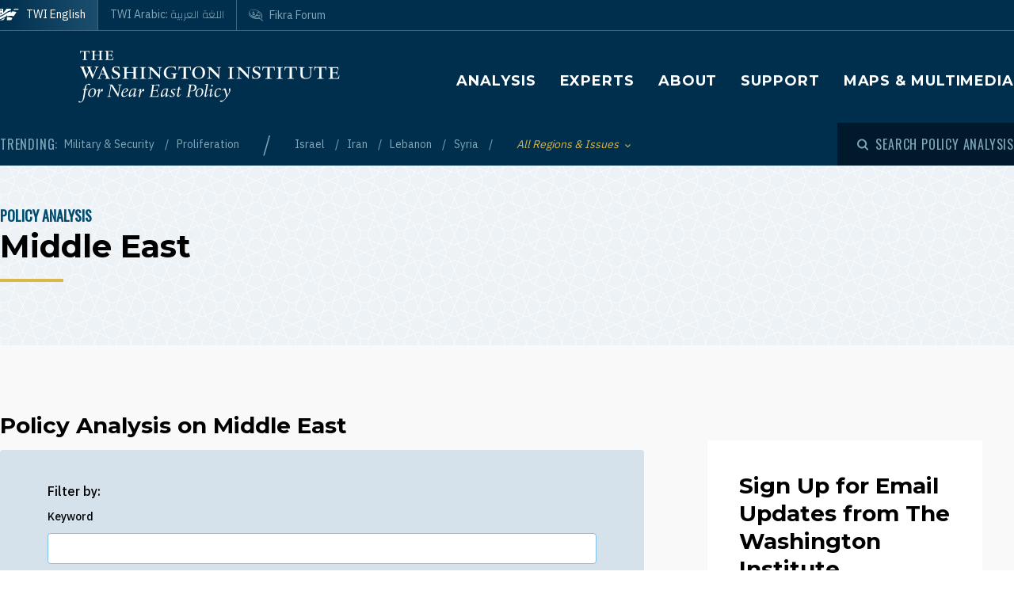

--- FILE ---
content_type: text/html; charset=UTF-8
request_url: https://www.washingtoninstitute.org/policy-analysis/middle-east
body_size: 19449
content:
<!DOCTYPE html>
<html lang="en" dir="ltr" prefix="og: https://ogp.me/ns#">
  <head>
    <meta charset="utf-8" />
<link rel="canonical" href="https://www.washingtoninstitute.org/policy-analysis/middle-east" />
<meta property="og:type" content="website" />
<meta property="og:url" content="https://www.washingtoninstitute.org/policy-analysis/middle-east" />
<meta property="fb:app_id" content="256281040558" />
<meta name="twitter:card" content="summary_large_image" />
<meta name="twitter:title" content="Middle East" />
<meta property="og:image" content="https://www.washingtoninstitute.org/modules/custom/newcity_customizations/newcity_customizations.info.yml/images/twi-default-social.jpg" />
<meta property="twitter:image" content="https://www.washingtoninstitute.org/modules/custom/newcity_customizations/newcity_customizations.info.yml/images/twi-default-social.jpg" />
<meta name="Generator" content="Drupal 10 (https://www.drupal.org)" />
<meta name="MobileOptimized" content="width" />
<meta name="HandheldFriendly" content="true" />
<meta name="viewport" content="width=device-width, initial-scale=1.0" />
<link rel="icon" href="/themes/custom/wayah/favicon.ico" type="image/vnd.microsoft.icon" />
<link rel="alternate" hreflang="en" href="https://www.washingtoninstitute.org/policy-analysis/middle-east" />
<link rel="alternate" hreflang="ar" href="https://www.washingtoninstitute.org/ar/policy-analysis/alshrq-alawst" />
<link rel="alternate" hreflang="fa" href="https://www.washingtoninstitute.org/fa/policy-analysis/khawrmyanh" />
<script src="/sites/default/files/google_tag/main/google_tag.script.js?t60dh1" defer></script>

    <title>Middle East | The Washington Institute</title>
    <link rel="stylesheet" media="all" href="/sites/default/files/css/css_oTZbtMG1jcgPvOLIYzdfRVKxkPfdmoyvp_PxjPjlO8o.css?delta=0&amp;language=en&amp;theme=wayah&amp;include=eJw9yUsOgCAQA9ALETlTlaoYcMyM_9MblbBpXttOlD7otiA1mHC67h1m0YwUbzq7bGX2LYxujzzMf9lkCVuiO3Bh_N-fnAt6kZVai-bCkQh1XzBUWwxsoQ_RHjdE" />
<link rel="stylesheet" media="all" href="/sites/default/files/css/css_8iPoFQS_2d0_p6hdFNgTu0423XW_15sryDTWvZh5KoI.css?delta=1&amp;language=en&amp;theme=wayah&amp;include=eJw9yUsOgCAQA9ALETlTlaoYcMyM_9MblbBpXttOlD7otiA1mHC67h1m0YwUbzq7bGX2LYxujzzMf9lkCVuiO3Bh_N-fnAt6kZVai-bCkQh1XzBUWwxsoQ_RHjdE" />
<link rel="stylesheet" media="all" href="https://fonts.googleapis.com/css2?family=IBM+Plex+Sans:wght@400;500&amp;family=IBM+Plex+Serif:wght@400;500;700&amp;family=Oswald&amp;family=Montserrat:wght@400;600;700;800&amp;family=Changa:wght@200&amp;display=swap" />
<link rel="stylesheet" media="all" href="/sites/default/files/css/css_f9F8IeBZcRTSiMKmD6PXA18CQMNM8lbZkbW76CJsxVU.css?delta=3&amp;language=en&amp;theme=wayah&amp;include=eJw9yUsOgCAQA9ALETlTlaoYcMyM_9MblbBpXttOlD7otiA1mHC67h1m0YwUbzq7bGX2LYxujzzMf9lkCVuiO3Bh_N-fnAt6kZVai-bCkQh1XzBUWwxsoQ_RHjdE" />
<link rel="stylesheet" media="print" href="/sites/default/files/css/css_5h7AQpT5NGvaC8LWap7SsAXA3Ytuf6guj7eFMv_KjzU.css?delta=4&amp;language=en&amp;theme=wayah&amp;include=eJw9yUsOgCAQA9ALETlTlaoYcMyM_9MblbBpXttOlD7otiA1mHC67h1m0YwUbzq7bGX2LYxujzzMf9lkCVuiO3Bh_N-fnAt6kZVai-bCkQh1XzBUWwxsoQ_RHjdE" />

    
    <meta name="format-detection" content="telephone=no">
  </head>
  <body>
        <a href="#main-content" class="visually-hidden focusable block text-center">
      Skip to main content
    </a>
    <noscript><iframe src="https://www.googletagmanager.com/ns.html?id=GTM-N3G3KV2" height="0" width="0" style="display:none;visibility:hidden"></iframe></noscript>
      <div class="dialog-off-canvas-main-canvas" data-off-canvas-main-canvas>
    <div class="layout-container">
  
<header class="header relative
               text-white
               
               bg-blue
               ">

    <div class="flex justify-between sm:hidden py-10 px-15">
    <a class="flex items-center pr-15" href="/">
      <img src="/themes/custom/wayah/static/twi_logo-lockup.svg" alt="TWI logo" class="h-40" />
      <span class="sr-only">The Washington Institute for Near East Policy</span>
    </a>
    <button id="main-menu-toggler" aria-expanded="false" class="flex relative items-center px-10 py-5 text-blue-120">
      <svg id="main-menu-open-logo" class="fill-current h-15 w-15" aria-hidden="true" viewBox="0 0 22 22" xmlns="http://www.w3.org/2000/svg"><g><rect x="0.5" y="18" width="21" height="4"/><rect x="0.5" y="9" width="21" height="4"/><rect x="0.5" width="21" height="4"/></g></svg>
      <svg id="main-menu-close-logo" class="hidden fill-current h-15 w-15" aria-hidden="true" width="14" height="14" viewBox="0 0 14 14" xmlns="http://www.w3.org/2000/svg"><path d="M13.69.321a1.057 1.057 0 0 0-1.498 0L7 5.503 1.808.31A1.057 1.057 0 1 0 .31 1.808L5.503 7 .31 12.192a1.057 1.057 0 1 0 1.497 1.497L7 8.497l5.192 5.192a1.057 1.057 0 1 0 1.497-1.497L8.497 7l5.192-5.192a1.064 1.064 0 0 0 0-1.487z" fill="currentColor" fill-rule="evenodd"/></svg>
      <span aria-hidden="true" class="pl-10 font-sans_alt uppercase">Menu</span>
      <span class="sr-only">Toggle Main Menu</span>
    </button>
  </div>

    <div id="header-content" class="hidden sm:flex flex-col px-30 sm:px-0" style="transition: height 300ms;">

    <div class="container py-15 border-b-1 border-dashed border-blue-230 mb-20  sm:py-25  sm:border-b-0 sm:mb-0 flex-row-wrap">
      <div class="flex flex-wrap justify-between">
        <div class="header__logo hidden sm:flex items-center sm:flex-shrink-0 max-w-full xl:flex-2/5">
          <a href="/" class="flex items-center">
            <div>
              <img src="/themes/custom/wayah/static/logo40.svg" alt="logo"/>
            </div>
            <div class="pl-15">
              <img src="/themes/custom/wayah/static/wordmark.svg" alt="wordmark" class="ie11:max-w-none" />
            </div>
            <span class="visually-hidden">Homepage</span>

          </a>
        </div>

        <div class="header__nav flex flex-col items-end">
          <div class="header__main-nav sm:mt-25">
                    <div>
    <nav role="navigation" aria-labelledby="block-wayah-main-menu-menu" id="block-wayah-main-menu">
            
  <h2 class="visually-hidden" id="block-wayah-main-menu-menu">Main navigation</h2>
  

        <div>


<div class="main-nav text-base md:text-lg font-bold font-heading uppercase tracking-wider">
  <ul class="no-decoration sm:flex flex-wrap -mt-10 ">
                      <li class="mt-10 pr-30"><a 
        class=""
        href="/policy-analysis">Analysis</a></li>
                      <li class="mt-10 pr-30"><a 
        class=""
        href="/experts">Experts</a></li>
                      <li class="mt-10 pr-30"><a 
        class=""
        href="/about">About</a></li>
                      <li class="mt-10 pr-30"><a 
        class=""
        href="/support">Support</a></li>
                      <li class="mt-10 "><a 
        class=""
        href="/maps-multimedia">Maps &amp; Multimedia</a></li>
      </ul>
</div></div>
  </nav>

  </div>

              </div>
        </div>
      </div>
    </div>

    <div class="header__subhead 
                sm:bg-blue-800 text-blue-230
                ">
      <div class="header__subhead-flexbox container flex flex-wrap flex-row sm:items-center text-sm sm:pt-15 md:pt-0">
        <div class="flex-none w-full sm:w-auto mr-8 mb-10 sm:mb-0 text-base text-blue-120 sm:text-blue-230">
          <span class="font-sans_alt uppercase tracking-wider">Trending:</span>
        </div>
                      <div id="block-trendingissues" class="header__trending-list">
  
  
  <ul class="slash ">
      <li>
                      <a class="" href="/policy-analysis/military-security" >
                      Military &amp; Security
                            </a>
          </li>
      <li>
                      <a class="" href="/policy-analysis/proliferation" >
                      Proliferation
                            </a>
          </li>
  </ul></div>

              <div id="block-trendingregions" class="header__trending-list">
  
  
  <ul class="slash ">
      <li>
                      <a class="" href="/policy-analysis/israel" >
                      Israel
                            </a>
          </li>
      <li>
                      <a class="" href="/policy-analysis/iran" >
                      Iran
                            </a>
          </li>
      <li>
                      <a class="" href="/policy-analysis/lebanon" >
                      Lebanon
                            </a>
          </li>
      <li>
                      <a class="" href="/policy-analysis/syria" >
                      Syria
                            </a>
          </li>
  </ul></div>

          
        <div class="pr-30">
          <button id="drawer-toggle" aria-expanded="false" class="text-gold italic flex flex-nowrap items-center">
            <span class="sr-only">Toggle List of </span>
            <span aria-hidden="true">All Regions & Issues</span>
            <svg aria-hidden="true" class="ml-8 mt-4 h-5 fill-current transition-transform duration-200" viewBox="0 0 7 5" xmlns="http://www.w3.org/2000/svg"><path d="M3.5 4.326L7 .826 6.174 0 3.5 2.688.826 0 0 .826z" fill-rule="nonzero" opacity=".9"/></svg>
          </button>
        </div>


                <div class="header__tray hidden sm:order-last -ml-30 escape-container overflow-hidden sm:bg-blue-800" style="transition: height 300ms; height: 0; min-width: 100vw;">
          <div class="container px-30 sm:px-0">
            <div class="lg:flex sm:px-20 md:px-50 lg:px-0">
                              <div class="sm:pt-40 lg:pt-20 sm:pb-30 mb-15 sm:mb-0 border-dashed border-blue-230 border-opacity-25 lg:pr-40">
                  <div class="views-element-container" id="block-views-block-header-drawer-listings-regions">
  <div class="header__tray-panel">
    
    
    <h2 class="header__tray-panel-headline intro-decoration-underline__sm">Regions &amp; Countries</h2>
    <div class="header__tray-panel-content">
      <div><div class="js-view-dom-id-75dddf55b6e0df6a558660e7de3eec03753f5e5a361b9514c5f51f08ffc277ea">
  
  
  

  
  
  

  <div class="">
  <div>
  
  <ul class="list-none column-count-3">

          <li><div class="views-field views-field-name"><span class="field-content"><a href="/policy-analysis/egypt" hreflang="en">Egypt</a></span></div></li>
          <li><div class="views-field views-field-name"><span class="field-content"><a href="/policy-analysis/gulf-states" hreflang="en">Gulf States</a></span></div></li>
          <li><div class="views-field views-field-name"><span class="field-content"><a href="/policy-analysis/iran" hreflang="en">Iran</a></span></div></li>
          <li><div class="views-field views-field-name"><span class="field-content"><a href="/policy-analysis/iraq" hreflang="en">Iraq</a></span></div></li>
          <li><div class="views-field views-field-name"><span class="field-content"><a href="/policy-analysis/israel" hreflang="en">Israel</a></span></div></li>
          <li><div class="views-field views-field-name"><span class="field-content"><a href="/policy-analysis/jordan" hreflang="en">Jordan</a></span></div></li>
          <li><div class="views-field views-field-name"><span class="field-content"><a href="/policy-analysis/lebanon" hreflang="en">Lebanon</a></span></div></li>
          <li><div class="views-field views-field-name"><span class="field-content"><a href="/policy-analysis/middle-east" hreflang="en">Middle East</a></span></div></li>
          <li><div class="views-field views-field-name"><span class="field-content"><a href="/policy-analysis/north-africa" hreflang="en">North Africa</a></span></div></li>
          <li><div class="views-field views-field-name"><span class="field-content"><a href="/policy-analysis/palestinians" hreflang="en">Palestinians</a></span></div></li>
          <li><div class="views-field views-field-name"><span class="field-content"><a href="/policy-analysis/syria" hreflang="en">Syria</a></span></div></li>
          <li><div class="views-field views-field-name"><span class="field-content"><a href="/policy-analysis/turkey" hreflang="en">Turkey</a></span></div></li>
    
  </ul>

</div>

    </div>
    

  

  

  
  
</div>
</div>

    </div>
  </div>
</div>
                </div>
                              <div class="sm:pt-40 lg:pt-20 sm:pb-30 mb-15 sm:mb-0 border-dashed border-blue-230 border-opacity-25 sm:border-t-1 lg:border-t-0 lg:border-l-1 lg:pl-40">
                  <div class="views-element-container" id="block-views-block-header-drawer-listings-issues">
  <div class="header__tray-panel">
    
    
    <h2 class="header__tray-panel-headline intro-decoration-underline__sm">Issues</h2>
    <div class="header__tray-panel-content">
      <div><div class="js-view-dom-id-dbd8cc6d5b0268a7dea36d54cf7e2121a9b8afe29b007d6e736557c329306a15">
  
  
  

  
  
  

  <div class="">
  <div>
  
  <ul class="list-none column-count-3">

          <li><div class="views-field views-field-name"><span class="field-content"><a href="/policy-analysis/arab-islamic-politics" hreflang="en">Arab &amp; Islamic Politics</a></span></div></li>
          <li><div class="views-field views-field-name"><span class="field-content"><a href="/policy-analysis/arab-israeli-relations" hreflang="en">Arab-Israeli Relations</a></span></div></li>
          <li><div class="views-field views-field-name"><span class="field-content"><a href="/policy-analysis/democracy-reform" hreflang="en">Democracy &amp; Reform</a></span></div></li>
          <li><div class="views-field views-field-name"><span class="field-content"><a href="/policy-analysis/energy-economics" hreflang="en">Energy &amp; Economics</a></span></div></li>
          <li><div class="views-field views-field-name"><span class="field-content"><a href="/policy-analysis/great-power-competition" hreflang="en">Great Power Competition</a></span></div></li>
          <li><div class="views-field views-field-name"><span class="field-content"><a href="/policy-analysis/gulf-energy-policy" hreflang="en">Gulf &amp; Energy Policy</a></span></div></li>
          <li><div class="views-field views-field-name"><span class="field-content"><a href="/policy-analysis/military-security" hreflang="en">Military &amp; Security</a></span></div></li>
          <li><div class="views-field views-field-name"><span class="field-content"><a href="/policy-analysis/peace-process" hreflang="en">Peace Process</a></span></div></li>
          <li><div class="views-field views-field-name"><span class="field-content"><a href="/policy-analysis/proliferation" hreflang="en">Proliferation</a></span></div></li>
          <li><div class="views-field views-field-name"><span class="field-content"><a href="/policy-analysis/terrorism" hreflang="en">Terrorism</a></span></div></li>
          <li><div class="views-field views-field-name"><span class="field-content"><a href="/policy-analysis/us-policy" hreflang="en">U.S. Policy</a></span></div></li>
    
  </ul>

</div>

    </div>
    

  

  

  
  
</div>
</div>

    </div>
  </div>
</div>
                </div>
                          </div>
            <button id="drawer-closer" class="sm:hidden text-gold italic flex flex-nowrap items-center">
              <span class="sr-only">Close List of All Regions and Issues</span>
              <span aria-hidden="true">Close</span>
              <svg aria-hidden="true" class="h-5 ml-8 mb-5 fill-current" style="transform: rotate(180deg);" viewBox="0 0 7 5" xmlns="http://www.w3.org/2000/svg"><path d="M3.5 4.326L7 .826 6.174 0 3.5 2.688.826 0 0 .826z" fill-rule="nonzero" opacity=".9"/></svg>
            </button>

          </div>
        </div>
                <div class="header__search w-full md:w-auto py-15 sm:pl-25 md:ml-auto my-15 sm:mb-0 md:my-0 border-blue-210 border-t-1 border-b-1 sm:mb-0 sm:border-t-0 sm:border-b-0
                    text-blue-120 sm:text-blue-230">
          <button id="search-modal-opener" aria-label="Open modal" class="flex relative items-center">
            <svg aria-hidden="true" width="15" height="15" viewBox="0 0 15 15" xmlns="http://www.w3.org/2000/svg"><path d="M10.243 2.243a6.002 6.002 0 0 1 .648 7.72l2.887 2.886a1 1 0 0 1-1.327 1.492l-.087-.078-2.887-2.887a6.002 6.002 0 0 1-7.72-9.133 6 6 0 0 1 8.486 0zM3.172 3.657a4 4 0 1 0 5.656 5.657 4 4 0 0 0-5.656-5.657z" fill="currentColor" fill-rule="nonzero"/></svg>
            <span class="pl-8 font-sans_alt uppercase tracking-wider text-base">Search Policy Analysis</span>
          </button>
        </div>

      </div>
    </div>

    <div class="header__superhead container pb-15 sm:pb-0 border-blue-230 sm:border-border border-b-1 sm:order-first text-sm">
      <div class="header__superhead-flexbox inline-flex flex-col sm:flex-row text-blue-230 sm:text-white">
        <div class="header__home__wrapper mr-auto sm:mr-0">
          <a class="header__home" href="/">
            <svg aria-hidden="true" class="hidden sm:block fill-current z-10 h-15 ie11:w-30 mr-8 flex-shrink-0" viewBox="0 0 1034 618" xmlns="http://www.w3.org/2000/svg"><path d="M364 439.384c152.11-23.576 262.16 36.991 287 52.343l-49.726 75.058h-.165S581.734 595 545.894 595H364zM257 479l-63.225 89.326s-18.943 26.314-54.057 26.54L-4 595c81.632-20.404 184.324-80.135 184.324-80.135C205.944 500.91 232.636 487.99 257 479zm380.938-340.935C751.26 136.367 835.604 168.513 859 179.598L716.795 390.474c-133.392-30.307-250.847-25.354-357.304 4.057v-72.784l-60.616 89.27c-45.51 17.453-97.028 44.033-140.47 66.793C58.43 530.17-6.104 555.1-49 558V427.173c66.482-1.793 151.824-19.977 371.841-178.446 87.622-63.067 170.992-94.082 247.237-105.261v83.09zM160.938-23v251.12L338.33 5.013S357.987-23 394.085-23H572v99.03c-108.555 24.265-195.714 70.447-278.512 134.775C61.986 390.6-33.298 371.933-49 369.11V-23h209.939zM53.766 180.064l-16.297 40.229H-2.395l34.86 33.966-17.847 41.462L53.765 272.5l42.388 23.221-17.512-41.462 34.858-33.966H73.137l-19.372-40.229zm0-169.69L37.468 50.53H-2.395l34.86 33.99-17.847 41.439 39.147-23.174 42.388 23.174L78.641 84.52l34.858-33.99H73.137L53.765 10.374zM985-5l-43.402 61.402C909.233 54.328 813.373 50.423 698 66l38.978-48.451S750.436-5 778.982-5H985z" fill-rule="evenodd"/></svg>
            <span>TWI English</span>
          </a>
        </div>
        <a class="mr-auto sm:mr-0 " href="/ar">
          <span class="relative">TWI Arabic: <span class="font-rtl font-ar">اللغة العربية</span></span>
        </a>
        
        <a class="header__fikra mr-auto sm:mr-0 " href="/fikraforum">
          <svg aria-hidden="true" class="hidden sm:block fill-current z-10 h-15 ie11:w-30 mr-8 flex-shrink-0" viewBox="0 0 23 19" xmlns="http://www.w3.org/2000/svg"><path d="M1.91 10.533C-2.53 5.493 1.217-.586 8.552.045c6.513.56 16.588 6.445 12.41 13.11.127.557.332 1.231.559 1.919l.154.459c.57 1.684 1.195 3.314 1.035 3.39-.143.07-1.473-1.023-2.832-2.167l-.388-.327c-.773-.654-1.52-1.29-2.023-1.7-6.391 1.163-12.635-.877-15.557-4.196zm18.004 1.574C24.438 6.137 12.95.039 6.279.57 3.153.818.155 2.66.861 6.338c1.078 5.62 9.263 7.635 16.43 6.643 1.51 1.287 2.705 3.277 4.373 4.406-.403-1.811-1.267-3.55-1.75-5.28zm-2.098-1.05c-.002.652-.482.86-1.023.981-.354.112-.743.181-1.074.243l.005-.02c.03-.112.172-.627.17-.679l1.458-.398c.152-.045.305-.088.462-.126zm-3.67-7.865c2.793.994 4.786 2.788 6.117 5.244-1.614-1.533-3.192-3.1-5.418-4.02-.445 1.186-.536 3.11-.525 4.753.89.168 1.896.285 3.147.315-.144-.627.215-1.693.699-1.398 4.228 2.577-3.624 2.967-5.419 1.573C9.633 15.005.01 8.918 2.434 3.366 1.187 8.81 11.123 14.23 12.222 7.037c.221.437.715 1.123.644 1.628 0 0 .25.326.58.35.436-1.661-.06-4.485.7-5.823zm4.656 6.203c.225-.168-.478-1.002-.71-.634-.326.376.38.88.71.634zM5.95 3.939c0-.346.854-.223.854-.223 2.323.151 3.173 2.616 2.622 5.07C5.69 10.4 5.876 6.421 6.509 4.433c-.285-.146-.56-.33-.56-.495zm11.342 2.923c.382.026.375.44.35.874-.606.123-.627-.612-.35-.874zM7.503 4.94c-.91.931-.933 3.477 1.049 2.622.422-.998-.213-2.314-1.049-2.622zm.04-2.5l.305.245.061.793s-.183-.061-.305-.244-.366-.275-.366-.275l.305-.519zm-.854-.23l.305.244.06.793s-.182-.06-.304-.244c-.122-.183-.367-.274-.367-.274l.306-.52z" fill-rule="evenodd"/></svg>
          <span class="relative">Fikra Forum</span>
        </a>
      </div>
    </div>

    <div class="py-15 sm:hidden">
      <button id="main-menu-closer" class="flex relative items-center text-blue-120">
        <svg class="fill-current h-15 w-15" aria-hidden="true" width="14" height="14" viewBox="0 0 14 14" xmlns="http://www.w3.org/2000/svg"><path d="M13.69.321a1.057 1.057 0 0 0-1.498 0L7 5.503 1.808.31A1.057 1.057 0 1 0 .31 1.808L5.503 7 .31 12.192a1.057 1.057 0 1 0 1.497 1.497L7 8.497l5.192 5.192a1.057 1.057 0 1 0 1.497-1.497L8.497 7l5.192-5.192a1.064 1.064 0 0 0 0-1.487z" fill="currentColor" fill-rule="evenodd"/></svg>
        <span class="pl-10 font-sans_alt uppercase">Close Menu</span>
      </button>
    </div>
  </div>

    <div id="search-modal" class="z-50 fixed inset-0 bg-blue-800 transition-opacity duration-300" aria-hidden="true">
    <div role="dialog" aria-modal="true" aria-labelledby="search-modal-label">
      <div id="search-modal-content" class="container flex flex-col relative mx-auto px-10 pt-50">
        <button id="search-modal-closer" disabled class="relative self-end text-blue-230 text-base" aria-label="Close modal" data-micromodal-close>
          <svg class="fill-current inline-block mr-8 w-12" aria-hidden="true" width="14" height="14" viewBox="0 0 14 14" xmlns="http://www.w3.org/2000/svg"><path d="M13.69.321a1.057 1.057 0 0 0-1.498 0L7 5.503 1.808.31A1.057 1.057 0 1 0 .31 1.808L5.503 7 .31 12.192a1.057 1.057 0 1 0 1.497 1.497L7 8.497l5.192 5.192a1.057 1.057 0 1 0 1.497-1.497L8.497 7l5.192-5.192a1.064 1.064 0 0 0 0-1.487z" fill="currentColor" fill-rule="evenodd"/></svg>
          <span class="uppercase font-sans_alt tracking-wider align-middle">Close</span>
        </button>
        <form class="mt-30" method="get" action="/policy-analysis">
          <label class="inline-block text-white text-lg sm:text-3xl md:text-5xl lg:text-7xl font-heading font-bold mb-10" for="policy-search" id="search-modal-label">Search Policy Analysis</label>
          <div class="flex sm:mt-20">
            <input class="flex-1 bg-blue-500 font-heading font-normal text-blue-250 sm:text-lg md:text-2xl lg:text-4xl px-15 py-20 sm:p-40 border-0" id="policy-search" name="keyword" placeholder="Enter keywords to search..."/>
            <button type="submit" class="bg-blue-500 hover:bg-blue-290 ml-10 px-25 md:px-35 lg:px-40 text-white text-base" aria-label="Search">
              <svg class="fill-current mx-auto" aria-hidden="true" width="15" height="15" viewBox="0 0 15 15" xmlns="http://www.w3.org/2000/svg"><path d="M10.243 2.243a6.002 6.002 0 0 1 .648 7.72l2.887 2.886a1 1 0 0 1-1.327 1.492l-.087-.078-2.887-2.887a6.002 6.002 0 0 1-7.72-9.133 6 6 0 0 1 8.486 0zM3.172 3.657a4 4 0 1 0 5.656 5.657 4 4 0 0 0-5.656-5.657z" fill="currentColor" fill-rule="nonzero"/></svg>
              <span class="hidden sm:block mt-3 uppercase font-sans_alt tracking-wider">Search</span>
            </button>
          </div>
                  </form>
      </div>
    </div>
  </div>
</header>
  <main role="main" id="main-content">
          <div class="layout-content">
          <div>
    <div data-drupal-messages-fallback class="hidden"></div>
<div id="block-wayah-content">
  
    
              <div>
      
      

      <div class="page-header">
      <div class="bg-blue-50 pb-20 lg:pb-60" style="background-image: url('/themes/custom/wayah/static/bgtile_stars-light.svg');">
      <div class="container xl-max:px-20 pt-20 lg:pt-50">
                <div class="pseudo-breadcrumb text-blue-500 uppercase font-sans_alt">
                  <div id="block-wayah-breadcrumbs">
  
    
      <nav role="navigation" aria-labelledby="system-breadcrumb">
  <h2 id="system-breadcrumb" class="visually-hidden">Breadcrumb</h2>
  <div class="font-sans_alt text-lg uppercase">
    <ul class="slash ">
      <li>
                      <a class="font-bold " href="/policy-analysis" >
                      Policy Analysis
                            </a>
          </li>
  </ul>  </div>
</nav>

  </div>

      
        </div>
                <div>
          <h1 class="intro-decoration-underline">
            <div class="field field--name-name field--type-string field--label-hidden field__item">Middle East</div>
      </h1>

          
        </div>
      </div>
    </div>
  </div>
                        <div class="bg-gray-100 layout layout--onecol pb-20 lg:pb-40">
        <div >
          
        </div>
      </div>
    
<div class="layout layout--sidebar bg-gray-100">
  <div class="container sidebar-container flex flex-col-reverse flex-wrap lg:flex-row lg:flex-no-wrap lg:space-x-40">
            <div class="sidebar__main">
      <div class="lg-max:px-10 py-10 lg:py-40">
          <div>
  
  
  <div class="container pb-20 lg:pb-40">
        <h2 id="policy-analysis-on-middle-east" class=" text-3xl mb-10">Policy Analysis on Middle East</h2>
        
<div class="field field--name-field-view field--type-viewfield field--label-hidden">
  
    
        
<div class="field__item field__item-label-hidden">
  
    
      <div class="views-element-container"><div class="js-view-dom-id-022eafd58ed15934327e2626fe73c2c9c754c6d82622289d3dd034a2ae2f63ef">
  
  
  

  
  <form class="views-exposed-form" data-drupal-selector="views-exposed-form-policy-article-listings-block-7" action="/policy-analysis/middle-east" method="get" id="views-exposed-form-policy-article-listings-block-7" accept-charset="UTF-8">
  
<div class="bg-blue-120 py-20 lg:py-40 px-20 lg:px-60 rounded mb-40">
  <p class="mb-10 font-medium">Filter by:</p>
      <div class="mb-10">
    
<div class="js-form-item form-item js-form-type-textfield form-item-keyword js-form-item-keyword text-sm mb-10 lg:mb-0">
      <label for="edit-keyword">Keyword</label>
        <input data-drupal-selector="edit-keyword" type="text" id="edit-keyword" name="keyword" value="" size="30" maxlength="128" class="form-text" />

        </div>

  </div>
      <div class="md:flex md:space-x-30 items-end">
    
<div class="js-form-item form-item js-form-type-select form-item-issue js-form-item-issue text-sm mb-10 lg:mb-0">
      <label for="edit-issue">Issue</label>
        <select data-drupal-selector="edit-issue" id="edit-issue" name="issue" class="form-select"><option value="All" selected="selected">- Any -</option><option value="4">Arab &amp; Islamic Politics</option><option value="37">Arab-Israeli Relations</option><option value="5">Democracy &amp; Reform</option><option value="31">Energy &amp; Economics</option><option value="117">Great Power Competition</option><option value="15">Gulf &amp; Energy Policy</option><option value="11">Military &amp; Security</option><option value="38">Peace Process</option><option value="32">Proliferation</option><option value="33">Terrorism</option><option value="12">U.S. Policy</option></select>
        </div>

<div class="js-form-item form-item js-form-type-select form-item-type js-form-item-type text-sm mb-10 lg:mb-0">
      <label for="edit-type">Type</label>
        <select data-drupal-selector="edit-type" id="edit-type" name="type" class="form-select"><option value="All" selected="selected">- Any -</option><option value="95">Articles &amp; Testimony</option><option value="96">Brief Analysis</option><option value="97">In-Depth Reports</option></select>
        </div>
<div data-drupal-selector="edit-actions" class="form-actions js-form-wrapper form-wrapper" id="edit-actions">  <input data-drupal-selector="edit-submit-policy-article-listings" type="submit" id="edit-submit-policy-article-listings" value="Apply" class="button js-form-submit form-submit btn" />
</div>

  </div>
</div>
</form>

  

  <div class="">
  

  <div>


    <div  class="first odd">
  
    <div>
  
  <a href="/policy-analysis/more-effective-approach-countering-muslim-brotherhood" class="teaser block lg:flex mb-30">
    <div class="flex-auto flex-shrink-0 flex-grow-0 mr-30 relative h-full">
    <article class="media image">
  
  
            <div class="field field--name-field-media-image field--type-image field--label-hidden field__item">  <img loading="lazy" src="/sites/default/files/styles/stacked_teaser_3x2/public/2025-11/TerrorBoulderMuslimBrotherhood2025RC2TVEALECWI.jpg?h=5d7c47a1&amp;itok=vM3xQZ5-" width="386" height="257" alt="Flowers mark an impromptu memorial for victims of the June 1, 2025 terrorist firebombing attack in Boulder, Colorado - source: Reuters" />


</div>
      
</article>

    <div class="absolute bottom-0 left-0 flex items-center">
                </div>
  </div>
    <div class="">
        <div class="superhead font-sans_alt text-sm text-blue-280 uppercase mb-8">Brief Analysis</div>
        <div>
      <span class="heading font-semibold text-lg font-heading text-blue-500 link">A More Effective Approach to Countering the Muslim Brotherhood</span>
    </div>
    
    <div class="font-serif text-sm my-15">
      
            <div class="wysiwyg font-serif field field--name-body field--type-text-with-summary field--label-hidden field__item">  <div class="trimmed">Instead of pinning a terrorist designation on the entire group, the Trump administration should focus more narrowly on the national security threats presented by individual Brotherhood branches and organizations, especially those funding Hamas.</div>

</div>
      
    </div>

    <div class="font-gray-930 text-xs flex flex-wrap">
      <div>Nov 18, 2025 </div>
              <span class="mx-8 text-blue-280">◆</span>
        <ul class="comma-separated contents">
                    <li>Michael Jacobson</li>
                    <li>Matthew Levitt</li>
                  </ul>
                </div>
  </div>
</a></div>

    </div>
  

    <div  class="even">
  
    <div>
  
  <a href="/policy-analysis/chinas-push-satellite-cooperation-middle-east" class="teaser block lg:flex mb-30">
    <div class="flex-auto flex-shrink-0 flex-grow-0 mr-30 relative h-full">
    <article class="media image">
  
  
            <div class="field field--name-field-media-image field--type-image field--label-hidden field__item">  <img loading="lazy" src="/sites/default/files/styles/stacked_teaser_3x2/public/imports/USArmyCyberSatellite.jpg?h=b69e0e0e&amp;itok=0eApAAYy" width="386" height="257" alt="" />


</div>
      
</article>

    <div class="absolute bottom-0 left-0 flex items-center">
                </div>
  </div>
    <div class="">
        <div class="superhead font-sans_alt text-sm text-blue-280 uppercase mb-8">Brief Analysis</div>
        <div>
      <span class="heading font-semibold text-lg font-heading text-blue-500 link">China’s Push for Satellite Cooperation in the Middle East </span>
    </div>
    
    <div class="font-serif text-sm my-15">
      
            <div class="wysiwyg font-serif field field--name-body field--type-text-with-summary field--label-hidden field__item">  <div class="trimmed">By investing in relationships with scientists in the region, Beijing is seeking to fortify its own BeiDou system and drive growth, offering potential lessons for Washington.</div>

</div>
      
    </div>

    <div class="font-gray-930 text-xs flex flex-wrap">
      <div>Oct 20, 2025 </div>
              <span class="mx-8 text-blue-280">◆</span>
        <ul class="comma-separated contents">
                    <li>Henry Tugendhat</li>
                  </ul>
                </div>
  </div>
</a></div>

    </div>
  

    <div  class="odd">
  
    <div>
  
  <a href="/policy-analysis/discord-streets-gen-zs-moment-middle-east" class="teaser block lg:flex mb-30">
    <div class="flex-auto flex-shrink-0 flex-grow-0 mr-30 relative h-full">
    <article class="media image">
  
  
            <div class="field field--name-field-media-image field--type-image field--label-hidden field__item">  <img loading="lazy" src="/sites/default/files/styles/stacked_teaser_3x2/public/2025-10/MoroccoProtestGenZYouthMT1HNSLCS00021FMT9.jpg?h=77afff9c&amp;itok=9v2dwj6M" width="386" height="257" alt="Moroccan youth protest in Rabat in 2025 - source: Reuters" />


</div>
      
</article>

    <div class="absolute bottom-0 left-0 flex items-center">
                </div>
  </div>
    <div class="">
        <div class="superhead font-sans_alt text-sm text-blue-280 uppercase mb-8">Brief Analysis</div>
        <div>
      <span class="heading font-semibold text-lg font-heading text-blue-500 link">From Discord to the Streets: Gen Z’s Moment in the Middle East</span>
    </div>
    
    <div class="font-serif text-sm my-15">
      
            <div class="wysiwyg font-serif field field--name-body field--type-text-with-summary field--label-hidden field__item">  <div class="trimmed">Facing an uncertain economic future and fed up with corruption and mismanagement, young people in countries from Morocco to Iran have begun voicing demands for more responsive leadership and a more open society.</div>

</div>
      
    </div>

    <div class="font-gray-930 text-xs flex flex-wrap">
      <div>Oct 10, 2025 </div>
              <span class="mx-8 text-blue-280">◆</span>
        <ul class="comma-separated contents">
                    <li>Holly Dagres</li>
                    <li>Sabina Henneberg</li>
                  </ul>
                </div>
  </div>
</a></div>

    </div>
  

    <div  class="even">
  
    <div>
  
  <a href="/policy-analysis/will-trump-dump-netanyahu-heres-when-israel-will-find-out" class="teaser block lg:flex mb-30">
    <div class="flex-auto flex-shrink-0 flex-grow-0 mr-30 relative h-full">
    <article class="media image">
  
  
            <div class="field field--name-field-media-image field--type-image field--label-hidden field__item">  <img loading="lazy" src="/sites/default/files/styles/stacked_teaser_3x2/public/imports/TrumpNetanyahuIsraelRTX2SIOS.jpg?h=b69e0e0e&amp;itok=p_TQP7qd" width="386" height="257" alt="President Donald Trump meeting with Prime Minister Benjamin Netanyahu of Israel - source: Reuters" />


</div>
      
</article>

    <div class="absolute bottom-0 left-0 flex items-center">
                </div>
  </div>
    <div class="">
        <div class="superhead font-sans_alt text-sm text-blue-280 uppercase mb-8">Articles &amp; Testimony</div>
        <div>
      <span class="heading font-semibold text-lg font-heading text-blue-500 link">Will Trump Dump Netanyahu? Here&#039;s When Israel Will Find Out</span>
    </div>
    
    <div class="font-serif text-sm my-15">
      
            <div class="wysiwyg font-serif field field--name-body field--type-text-with-summary field--label-hidden field__item">  <div class="trimmed">A ten-year memorandum of understanding lapses during the president’s term, and he will have to decide whether negotiating a new deal serves American interests.</div>

</div>
      
    </div>

    <div class="font-gray-930 text-xs flex flex-wrap">
      <div>May 26, 2025 </div>
              <span class="mx-8 text-blue-280">◆</span>
        <ul class="comma-separated contents">
                    <li>Dennis Ross</li>
                  </ul>
                </div>
  </div>
</a></div>

    </div>
  

    <div  class="odd">
  
    <div>
  
  <a href="/policy-analysis/what-does-red-sea-crisis-reveal-about-sanctioned-ships" class="teaser block lg:flex mb-30">
    <div class="flex-auto flex-shrink-0 flex-grow-0 mr-30 relative h-full">
    <article class="media image">
  
  
            <div class="field field--name-field-media-image field--type-image field--label-hidden field__item">  <img loading="lazy" src="/sites/default/files/styles/stacked_teaser_3x2/public/2025-01/LaharTanker_0.png?h=91af849f&amp;itok=DZzDQgeQ" width="386" height="257" alt="Djibouti-flagged Lahar oil tanker" />


</div>
      
</article>

    <div class="absolute bottom-0 left-0 flex items-center">
                    <div class="bg-gold text-blue-800 p-5 flex items-center uppercase text-xs font-semibold">
                    <div class="mr-5">
            <svg width="23" height="23" viewBox="0 0 23 23"><g stroke="currentColor" stroke-width="1.4" fill="none" fill-rule="evenodd" stroke-linecap="round" stroke-linejoin="round"><path d="M8.437 21.324a.477.477 0 0 1-.556 0l-6.204-4.43a.478.478 0 0 1-.2-.39V2.406a.478.478 0 0 1 .755-.388L8.16 6.25l6.404-4.574a.477.477 0 0 1 .556 0l6.204 4.43c.126.09.2.235.2.39v14.099a.478.478 0 0 1-.755.388L14.84 16.75l-6.404 4.574zM8.159 6.25v15.164M14.841 16.75V1.586" /></g></svg>
          </div>
                    <div>Maps &amp; Graphics</div>
        </div>
          </div>
  </div>
    <div class="">
        <div class="superhead font-sans_alt text-sm text-blue-280 uppercase mb-8">Brief Analysis</div>
        <div>
      <span class="heading font-semibold text-lg font-heading text-blue-500 link">What Does the Red Sea Crisis Reveal About Sanctioned Ships? </span>
    </div>
    
    <div class="font-serif text-sm my-15">
      
            <div class="wysiwyg font-serif field field--name-body field--type-text-with-summary field--label-hidden field__item">  <div class="trimmed">Two sanctioned Russia-linked oil tankers, which were attacked by the Houthis in 2023 and 2024, recently changed their names and are flying the Djiboutian flag amid stricter Western sanctions.</div>

</div>
      
    </div>

    <div class="font-gray-930 text-xs flex flex-wrap">
      <div>Jan 17, 2025 </div>
              <span class="mx-8 text-blue-280">◆</span>
        <ul class="comma-separated contents">
                    <li>Noam Raydan</li>
                  </ul>
                    <span class="mx-8 text-blue-280">◆</span>
        <em>Maritime Spotlight</em>
          </div>
  </div>
</a></div>

    </div>
  

    <div  class="even">
  
    <div>
  
  <a href="/policy-analysis/fateful-debate-tehran" class="teaser block lg:flex mb-30">
    <div class="flex-auto flex-shrink-0 flex-grow-0 mr-30 relative h-full">
    <article class="media image">
  
  
            <div class="field field--name-field-media-image field--type-image field--label-hidden field__item">  <img loading="lazy" src="/sites/default/files/styles/stacked_teaser_3x2/public/2024-07/IranPezeshkianSpeakFlagMT1NURPHO000C1R12G.jpg?h=cb548bba&amp;itok=wBj1hL3_" width="386" height="257" alt="Iran&#039;s president-elect Pezeshkian speaks in Tehran - source: Reuters" />


</div>
      
</article>

    <div class="absolute bottom-0 left-0 flex items-center">
                </div>
  </div>
    <div class="">
        <div class="superhead font-sans_alt text-sm text-blue-280 uppercase mb-8">Articles &amp; Testimony</div>
        <div>
      <span class="heading font-semibold text-lg font-heading text-blue-500 link">A Fateful Debate in Tehran</span>
    </div>
    
    <div class="font-serif text-sm my-15">
      
            <div class="wysiwyg font-serif field field--name-body field--type-text-with-summary field--label-hidden field__item">  <div class="trimmed">After blows to Iranian proxies across the region, reformists led by President Pezeshkian are prioritizing diplomacy and economic recovery, whereas hardliners are lamenting lost battlefield opportunities and seeking to preserve the regime.</div>

</div>
      
    </div>

    <div class="font-gray-930 text-xs flex flex-wrap">
      <div>Dec 30, 2024 </div>
              <span class="mx-8 text-blue-280">◆</span>
        <ul class="comma-separated contents">
                    <li>Ehud Yaari</li>
                  </ul>
                </div>
  </div>
</a></div>

    </div>
  

    <div  class="odd">
  
    <div>
  
  <a href="/policy-analysis/current-and-future-houthi-threat-middle-east" class="teaser block lg:flex mb-30">
    <div class="flex-auto flex-shrink-0 flex-grow-0 mr-30 relative h-full">
    <article class="media image">
  
  
            <div class="field field--name-field-media-image field--type-image field--label-hidden field__item">  <img loading="lazy" src="/sites/default/files/styles/stacked_teaser_3x2/public/imports/UNSCSecurityCouncilChamberVote.jpg?h=b69e0e0e&amp;itok=b1e3l5xc" width="386" height="257" alt="" />


</div>
      
</article>

    <div class="absolute bottom-0 left-0 flex items-center">
                </div>
  </div>
    <div class="">
        <div class="superhead font-sans_alt text-sm text-blue-280 uppercase mb-8">Articles &amp; Testimony</div>
        <div>
      <span class="heading font-semibold text-lg font-heading text-blue-500 link">The Current and Future Houthi Threat to the Middle East</span>
    </div>
    
    <div class="font-serif text-sm my-15">
      
            <div class="wysiwyg font-serif field field--name-body field--type-text-with-summary field--label-hidden field__item">  <div class="trimmed">An effective response to the group's persistent aggression should include strengthening the United Nations verification and inspection mechanism, preparing sanctions against actors who violate UN resolutions, and taking steps to interdict arms transfers.</div>

</div>
      
    </div>

    <div class="font-gray-930 text-xs flex flex-wrap">
      <div>Dec 29, 2024 </div>
              <span class="mx-8 text-blue-280">◆</span>
        <ul class="comma-separated contents">
                    <li>Michael Knights</li>
                  </ul>
                </div>
  </div>
</a></div>

    </div>
  

    <div  class="even">
  
    <div>
  
  <a href="/policy-analysis/if-iran-gets-bomb-weapons-force-posture-strategy" class="teaser block lg:flex mb-30">
    <div class="flex-auto flex-shrink-0 flex-grow-0 mr-30 relative h-full">
    <article class="media image">
  
  
            <div class="field field--name-field-media-image field--type-image field--label-hidden field__item">  <img loading="lazy" src="/sites/default/files/styles/stacked_teaser_3x2/public/2024-11/Shahab3IranPF181.jpg?h=e8c40b97&amp;itok=YAGM4fTp" width="386" height="257" alt="Book cover with Iranian missiles, including Shahab-3" />


</div>
      
</article>

    <div class="absolute bottom-0 left-0 flex items-center">
                    <div class="bg-gold text-blue-800 p-5 flex items-center uppercase text-xs font-semibold">
                    <div class="mr-5">
            <svg width="23" height="23" viewBox="0 0 23 23"><g stroke="currentColor" stroke-width="1.4" fill="none" fill-rule="evenodd" stroke-linecap="round" stroke-linejoin="round"><path d="M8.437 21.324a.477.477 0 0 1-.556 0l-6.204-4.43a.478.478 0 0 1-.2-.39V2.406a.478.478 0 0 1 .755-.388L8.16 6.25l6.404-4.574a.477.477 0 0 1 .556 0l6.204 4.43c.126.09.2.235.2.39v14.099a.478.478 0 0 1-.755.388L14.84 16.75l-6.404 4.574zM8.159 6.25v15.164M14.841 16.75V1.586" /></g></svg>
          </div>
                    <div>Maps &amp; Graphics</div>
        </div>
          </div>
  </div>
    <div class="">
        <div class="superhead font-sans_alt text-sm text-blue-280 uppercase mb-8">In-Depth Reports</div>
        <div>
      <span class="heading font-semibold text-lg font-heading text-blue-500 link">If Iran Gets the Bomb: </span>
    </div>
        <div class="byline text-sm mt-5 italic">Weapons, Force Posture, Strategy</div>
    
    <div class="font-serif text-sm my-15">
      
            <div class="wysiwyg font-serif field field--name-body field--type-text-with-summary field--label-hidden field__item">  <div class="trimmed">The decision would require tradeoffs affecting the security, survivability, and military credibility of Tehran's nascent arsenal.</div>

</div>
      
    </div>

    <div class="font-gray-930 text-xs flex flex-wrap">
      <div>Nov 25, 2024 </div>
              <span class="mx-8 text-blue-280">◆</span>
        <ul class="comma-separated contents">
                    <li>Michael Eisenstadt</li>
                  </ul>
                </div>
  </div>
</a></div>

    </div>
  

    <div  class="odd">
  
    <div>
  
  <a href="/policy-analysis/book-review-war-bob-woodward" class="teaser block lg:flex mb-30">
    <div class="flex-auto flex-shrink-0 flex-grow-0 mr-30 relative h-full">
    <article class="media image">
  
  
            <div class="field field--name-field-media-image field--type-image field--label-hidden field__item">  <img loading="lazy" src="/sites/default/files/styles/stacked_teaser_3x2/public/2021-05/BlinkenBidenFlags.jpg?h=3feb0f91&amp;itok=hr2Ksoxn" width="386" height="257" alt="Secretary of State Antony Blinken speaking with President Joe Biden" />


</div>
      
</article>

    <div class="absolute bottom-0 left-0 flex items-center">
                </div>
  </div>
    <div class="">
        <div class="superhead font-sans_alt text-sm text-blue-280 uppercase mb-8">Articles &amp; Testimony</div>
        <div>
      <span class="heading font-semibold text-lg font-heading text-blue-500 link">Book Review: “War” by Bob Woodward</span>
    </div>
    
    <div class="font-serif text-sm my-15">
      
            <div class="wysiwyg font-serif field field--name-body field--type-text-with-summary field--label-hidden field__item">  <div class="trimmed">The veteran journalist dishes on the Jordanian king’s “man cave,” Biden’s pique at both Netanyahu and Abbas, and Harris’s public versus private diplomatic style.</div>

</div>
      
    </div>

    <div class="font-gray-930 text-xs flex flex-wrap">
      <div>Oct 21, 2024 </div>
              <span class="mx-8 text-blue-280">◆</span>
        <ul class="comma-separated contents">
                    <li>Simon Henderson</li>
                  </ul>
                </div>
  </div>
</a></div>

    </div>
  

    <div  class="even">
  
    <div>
  
  <a href="/policy-analysis/diplomacy-doomed" class="teaser block lg:flex mb-30">
    <div class="flex-auto flex-shrink-0 flex-grow-0 mr-30 relative h-full">
    <article class="media image">
  
  
            <div class="field field--name-field-media-image field--type-image field--label-hidden field__item">  <img loading="lazy" src="/sites/default/files/styles/stacked_teaser_3x2/public/2023-07/BidenNetanyahuGM1E6391FK801%20copy.jpg?h=1017c59c&amp;itok=6AbtppV2" width="386" height="257" alt="Then Vice President Joe Biden meets with Israeli Prime Minister Netanyahu in 2010 - source: Reuters" />


</div>
      
</article>

    <div class="absolute bottom-0 left-0 flex items-center">
                </div>
  </div>
    <div class="">
        <div class="superhead font-sans_alt text-sm text-blue-280 uppercase mb-8">Articles &amp; Testimony</div>
        <div>
      <span class="heading font-semibold text-lg font-heading text-blue-500 link">Is Diplomacy Doomed?</span>
    </div>
    
    <div class="font-serif text-sm my-15">
      
            <div class="wysiwyg font-serif field field--name-body field--type-text-with-summary field--label-hidden field__item">  <div class="trimmed">Once the election year subsides, newly elected governments will need to show political courage and creativity to revive diplomacy’s role in global governance.</div>

</div>
      
    </div>

    <div class="font-gray-930 text-xs flex flex-wrap">
      <div>Oct 21, 2024 </div>
              <span class="mx-8 text-blue-280">◆</span>
        <ul class="comma-separated contents">
                    <li>Eric Alter</li>
                    <li>Nickolay Mladenov</li>
                  </ul>
                </div>
  </div>
</a></div>

    </div>
  

    <div  class="odd">
  
    <div>
  
  <a href="/policy-analysis/ship-operators-shrugging-houthi-attacks" class="teaser block lg:flex mb-30">
    <div class="flex-auto flex-shrink-0 flex-grow-0 mr-30 relative h-full">
    <article class="media image">
  
  
            <div class="field field--name-field-media-image field--type-image field--label-hidden field__item">  <img loading="lazy" src="/sites/default/files/styles/stacked_teaser_3x2/public/2024-10/EUNAVFOR%20ASPIDES-Mainphoto-MaritimeSpotlight7.jpeg?h=4e469bdc&amp;itok=UUSyL-kr" width="386" height="257" alt="EU vessel participating in Operation Aspides against the Houthis." />


</div>
      
</article>

    <div class="absolute bottom-0 left-0 flex items-center">
                    <div class="bg-gold text-blue-800 p-5 flex items-center uppercase text-xs font-semibold">
                    <div class="mr-5">
            <svg width="23" height="23" viewBox="0 0 23 23"><g stroke="currentColor" stroke-width="1.4" fill="none" fill-rule="evenodd" stroke-linecap="round" stroke-linejoin="round"><path d="M8.437 21.324a.477.477 0 0 1-.556 0l-6.204-4.43a.478.478 0 0 1-.2-.39V2.406a.478.478 0 0 1 .755-.388L8.16 6.25l6.404-4.574a.477.477 0 0 1 .556 0l6.204 4.43c.126.09.2.235.2.39v14.099a.478.478 0 0 1-.755.388L14.84 16.75l-6.404 4.574zM8.159 6.25v15.164M14.841 16.75V1.586" /></g></svg>
          </div>
                    <div>Maps &amp; Graphics</div>
        </div>
          </div>
  </div>
    <div class="">
        <div>
      <span class="heading font-semibold text-lg font-heading text-blue-500 link">The Ship Operators Shrugging Off Houthi Attacks </span>
    </div>
    
    <div class="font-serif text-sm my-15">
      
            <div class="wysiwyg font-serif field field--name-body field--type-text-with-summary field--label-hidden field__item">  <div class="trimmed">While major operators will continue to avoid the Red Sea in 2025, others are launching new services in the high-risk waterway, including some that manage China-linked vessels.</div>

</div>
      
    </div>

    <div class="font-gray-930 text-xs flex flex-wrap">
      <div>Oct 16, 2024 </div>
              <span class="mx-8 text-blue-280">◆</span>
        <ul class="comma-separated contents">
                    <li>Noam Raydan</li>
                  </ul>
                    <span class="mx-8 text-blue-280">◆</span>
        <em>Maritime Spotlight</em>
          </div>
  </div>
</a></div>

    </div>
  

    <div  class="even">
  
    <div>
  
  <a href="/policy-analysis/hezbollah-weakened-still-dangerous" class="teaser block lg:flex mb-30">
    <div class="flex-auto flex-shrink-0 flex-grow-0 mr-30 relative h-full">
    <article class="media image">
  
  
            <div class="field field--name-field-media-image field--type-image field--label-hidden field__item">  <img loading="lazy" src="/sites/default/files/styles/stacked_teaser_3x2/public/imports/hizballah-soldiersRTXUJTK.jpg?h=cc513d2b&amp;itok=EKzmWngL" width="386" height="257" alt="" />


</div>
      
</article>

    <div class="absolute bottom-0 left-0 flex items-center">
                </div>
  </div>
    <div class="">
        <div class="superhead font-sans_alt text-sm text-blue-280 uppercase mb-8">Articles &amp; Testimony</div>
        <div>
      <span class="heading font-semibold text-lg font-heading text-blue-500 link">Hezbollah Is Weakened, But Still Dangerous</span>
    </div>
    
    <div class="font-serif text-sm my-15">
      
            <div class="wysiwyg font-serif field field--name-body field--type-text-with-summary field--label-hidden field__item">  <div class="trimmed">The group’s ability to reconstitute its military power will depend on Iran restocking its arsenal; in the meantime, it will likely attempt more terrorist attacks abroad.</div>

</div>
      
    </div>

    <div class="font-gray-930 text-xs flex flex-wrap">
      <div>Oct 2, 2024 </div>
              <span class="mx-8 text-blue-280">◆</span>
        <ul class="comma-separated contents">
                    <li>Matthew Levitt</li>
                  </ul>
                </div>
  </div>
</a></div>

    </div>
  

    <div  class="odd">
  
    <div>
  
  <a href="/policy-analysis/houthi-attacks-russia-linked-tankers" class="teaser block lg:flex mb-30">
    <div class="flex-auto flex-shrink-0 flex-grow-0 mr-30 relative h-full">
    <article class="media image">
  
  
            <div class="field field--name-field-media-image field--type-image field--label-hidden field__item">  <img loading="lazy" src="/sites/default/files/styles/stacked_teaser_3x2/public/2024-07/ChiosLionExplosion.png?h=415e800e&amp;itok=lc_b6RSZ" width="386" height="257" alt="Houthi missile hits Chios Lion tanker, Red Sea, July 2024. " />


</div>
      
</article>

    <div class="absolute bottom-0 left-0 flex items-center">
                    <div class="bg-gold text-blue-800 p-5 flex items-center uppercase text-xs font-semibold">
                    <div class="mr-5">
            <svg width="23" height="23" viewBox="0 0 23 23"><g stroke="currentColor" stroke-width="1.4" fill="none" fill-rule="evenodd" stroke-linecap="round" stroke-linejoin="round"><path d="M8.437 21.324a.477.477 0 0 1-.556 0l-6.204-4.43a.478.478 0 0 1-.2-.39V2.406a.478.478 0 0 1 .755-.388L8.16 6.25l6.404-4.574a.477.477 0 0 1 .556 0l6.204 4.43c.126.09.2.235.2.39v14.099a.478.478 0 0 1-.755.388L14.84 16.75l-6.404 4.574zM8.159 6.25v15.164M14.841 16.75V1.586" /></g></svg>
          </div>
                    <div>Maps &amp; Graphics</div>
        </div>
          </div>
  </div>
    <div class="">
        <div>
      <span class="heading font-semibold text-lg font-heading text-blue-500 link">Houthi Attacks on Russia-Linked Tankers</span>
    </div>
    
    <div class="font-serif text-sm my-15">
      
            <div class="wysiwyg font-serif field field--name-body field--type-text-with-summary field--label-hidden field__item">  <div class="trimmed">Available data suggests the Yemeni group has been going after vessels carrying Russian cargo, particularly if an operator's ships have visited Israeli ports.</div>

</div>
      
    </div>

    <div class="font-gray-930 text-xs flex flex-wrap">
      <div>Jul 26, 2024 </div>
              <span class="mx-8 text-blue-280">◆</span>
        <ul class="comma-separated contents">
                    <li>Noam Raydan</li>
                    <li>Farzin Nadimi</li>
                  </ul>
                    <span class="mx-8 text-blue-280">◆</span>
        <em>Maritime Spotlight</em>
          </div>
  </div>
</a></div>

    </div>
  

    <div  class="even">
  
    <div>
  
  <a href="/policy-analysis/jihadist-governance-and-statecraft" class="teaser block lg:flex mb-30">
    <div class="flex-auto flex-shrink-0 flex-grow-0 mr-30 relative h-full">
    <article class="media image">
  
  
            <div class="field field--name-field-media-image field--type-image field--label-hidden field__item">  <img loading="lazy" src="/sites/default/files/styles/stacked_teaser_3x2/public/2024-07/GoatsZakatAlShababSomalia.jpg?h=2e3eca71&amp;itok=0XCux5Lh" width="386" height="257" alt="Al-Shabab gives goats as zakat (alms) in Somalia." />


</div>
      
</article>

    <div class="absolute bottom-0 left-0 flex items-center">
                    <div class="bg-gold text-blue-800 p-5 flex items-center uppercase text-xs font-semibold">
                    <div class="mr-5">
            <svg width="23" height="23" viewBox="0 0 23 23"><g stroke="currentColor" stroke-width="1.4" fill="none" fill-rule="evenodd" stroke-linecap="round" stroke-linejoin="round"><path d="M8.437 21.324a.477.477 0 0 1-.556 0l-6.204-4.43a.478.478 0 0 1-.2-.39V2.406a.478.478 0 0 1 .755-.388L8.16 6.25l6.404-4.574a.477.477 0 0 1 .556 0l6.204 4.43c.126.09.2.235.2.39v14.099a.478.478 0 0 1-.755.388L14.84 16.75l-6.404 4.574zM8.159 6.25v15.164M14.841 16.75V1.586" /></g></svg>
          </div>
                    <div>Maps &amp; Graphics</div>
        </div>
          </div>
  </div>
    <div class="">
        <div class="superhead font-sans_alt text-sm text-blue-280 uppercase mb-8">In-Depth Reports</div>
        <div>
      <span class="heading font-semibold text-lg font-heading text-blue-500 link">Jihadist Governance and Statecraft</span>
    </div>
    
    <div class="font-serif text-sm my-15">
      
            <div class="wysiwyg font-serif field field--name-body field--type-text-with-summary field--label-hidden field__item">  <div class="trimmed">In this anthology, contributors discuss the policy challenges associated with an emerging phenomenon, but disabuse readers of any notion that jihadist governance and statecraft should be equated with political moderation.</div>

</div>
      
    </div>

    <div class="font-gray-930 text-xs flex flex-wrap">
      <div>Jul 10, 2024 </div>
              <span class="mx-8 text-blue-280">◆</span>
        <ul class="comma-separated contents">
                    <li>Devorah Margolin</li>
                    <li>Aaron Y. Zelin</li>
                  </ul>
                    <span class="mx-8 text-blue-280">◆</span>
        <em>Jihadist Governance and Statecraft</em>
          </div>
  </div>
</a></div>

    </div>
  

    <div  class="odd">
  
    <div>
  
  <a href="/policy-analysis/putin-no-ally-war-terror-2024" class="teaser block lg:flex mb-30">
    <div class="flex-auto flex-shrink-0 flex-grow-0 mr-30 relative h-full">
    <article class="media image">
  
  
            <div class="field field--name-field-media-image field--type-image field--label-hidden field__item">  <img loading="lazy" src="/sites/default/files/styles/stacked_teaser_3x2/public/imports/PutinAssadPosterAllahSyriaRussia.jpg?h=4c1fc98e&amp;itok=J_EvKJbR" width="386" height="257" alt="" />


</div>
      
</article>

    <div class="absolute bottom-0 left-0 flex items-center">
                </div>
  </div>
    <div class="">
        <div class="superhead font-sans_alt text-sm text-blue-280 uppercase mb-8">Articles &amp; Testimony</div>
        <div>
      <span class="heading font-semibold text-lg font-heading text-blue-500 link">Putin Is No Ally in the War on Terror in 2024</span>
    </div>
    
    <div class="font-serif text-sm my-15">
      
            <div class="wysiwyg font-serif field field--name-body field--type-text-with-summary field--label-hidden field__item">  <div class="trimmed">The Kremlin’s legacy of ties to Hezbollah, the Taliban, and other terrorist actors should disabuse Washington of any hope for common cause.</div>

</div>
      
    </div>

    <div class="font-gray-930 text-xs flex flex-wrap">
      <div>Apr 5, 2024 </div>
              <span class="mx-8 text-blue-280">◆</span>
        <ul class="comma-separated contents">
                    <li>Anna Borshchevskaya</li>
                  </ul>
                </div>
  </div>
</a></div>

    </div>
  

    <div  class="even">
  
    <div>
  
  <a href="/policy-analysis/chinas-governance-workshops-seek-promote-chinas-brand-middle-east" class="teaser block lg:flex mb-30">
    <div class="flex-auto flex-shrink-0 flex-grow-0 mr-30 relative h-full">
    <article class="media image">
  
  
            <div class="field field--name-field-media-image field--type-image field--label-hidden field__item">  <img loading="lazy" src="/sites/default/files/styles/stacked_teaser_3x2/public/2024-04/Chinese_flag_%28Beijing%29_-_IMG_1104.jpg?h=67eabc4d&amp;itok=zvunucYU" width="386" height="257" alt="Flag of China" />


</div>
      
</article>

    <div class="absolute bottom-0 left-0 flex items-center">
              <div class="bg-blue-300 text-white p-5">
          <span class="visually-hidden">Fikra Forum</span>
          <svg width="23" height="19" viewBox="0 0 23 19" xmlns="http://www.w3.org/2000/svg"><path d="M1.91 10.359C-2.53 5.402 1.217-.576 8.552.045c6.513.55 16.588 6.338 12.41 12.892.463 2.01 1.988 5.56 1.748 5.673-.143.068-1.473-1.006-2.832-2.131l-.388-.322c-.773-.643-1.52-1.268-2.023-1.673-6.391 1.145-12.635-.861-15.557-4.125zm18.004 1.547C24.438 6.036 12.95.04 6.279.56 3.153.805.155 2.617.861 6.233c1.078 5.528 9.263 7.509 16.43 6.533 1.51 1.266 2.705 3.223 4.373 4.333-.403-1.781-1.267-3.49-1.75-5.193zm-2.098-1.031c-.002.64-.482.845-1.023.964-.354.11-.743.178-1.074.239-.004.004.177-.63.174-.688l1.46-.391c.15-.044.304-.086.463-.124zm-3.67-7.736c2.793.977 4.786 2.742 6.117 5.157-1.614-1.507-3.192-3.049-5.418-3.954-.445 1.167-.536 3.06-.525 4.676.89.165 1.896.28 3.147.31-.144-.618.215-1.666.699-1.376 4.228 2.534-3.624 2.918-5.419 1.547C9.633 14.757.01 8.77 2.434 3.311c-1.247 5.352 8.689 10.683 9.788 3.61.221.43.715 1.104.644 1.6 0 0 .25.322.58.345.436-1.634-.06-4.411.7-5.727zm4.656 6.1c.225-.165-.478-.985-.71-.623-.326.37.38.866.71.623zM5.95 3.874c0-.34.854-.22.854-.22 2.323.15 3.173 2.574 2.622 4.986-3.735 1.588-3.55-2.324-2.917-4.28-.285-.143-.56-.323-.56-.486zm11.342 2.875c.382.025.375.433.35.86-.606.12-.627-.603-.35-.86zM7.503 4.858c-.91.916-.933 3.42 1.049 2.578.422-.98-.213-2.275-1.049-2.578zm.04-2.458l.305.24.061.78s-.183-.06-.305-.24-.366-.27-.366-.27l.305-.51zm-.854-.227l.305.24.06.78s-.182-.06-.304-.24-.367-.27-.367-.27l.306-.51z" fill="currentColor" fill-rule="evenodd"/></svg>
        </div>
                </div>
  </div>
    <div class="">
        <div class="superhead font-sans_alt text-sm text-blue-280 uppercase mb-8">Fikra Forum</div>
        <div>
      <span class="heading font-semibold text-lg font-heading text-blue-500 link">China’s Governance Workshops Seek to Promote China’s Brand in the Middle East</span>
    </div>
    
    <div class="font-serif text-sm my-15">
      
            <div class="wysiwyg font-serif field field--name-body field--type-text-with-summary field--label-hidden field__item">  <div class="trimmed">China is increasingly backing up its narrative of good governance by providing governance training to foreign officials in an attempt to develop the Chinese brand in the Middle East.</div>

</div>
      
    </div>

    <div class="font-gray-930 text-xs flex flex-wrap">
      <div>Apr 2, 2024 </div>
              <span class="mx-8 text-blue-280">◆</span>
        <ul class="comma-separated contents">
                    <li>Niva Yau</li>
                  </ul>
                </div>
  </div>
</a></div>

    </div>
  

    <div  class="odd">
  
    <div>
  
  <a href="/policy-analysis/sudanese-women-trapped-between-conflict-and-political-marginalization-peace" class="teaser block lg:flex mb-30">
    <div class="flex-auto flex-shrink-0 flex-grow-0 mr-30 relative h-full">
    <article class="media image">
  
  
            <div class="field field--name-field-media-image field--type-image field--label-hidden field__item">  <img loading="lazy" src="/sites/default/files/styles/stacked_teaser_3x2/public/2024-03/Khartoum_Market%2C_Sudan.jpeg?h=95ffb99b&amp;itok=AwqfVE_1" width="386" height="257" alt="Women in market, Khartoum" />


</div>
      
</article>

    <div class="absolute bottom-0 left-0 flex items-center">
              <div class="bg-blue-300 text-white p-5">
          <span class="visually-hidden">Fikra Forum</span>
          <svg width="23" height="19" viewBox="0 0 23 19" xmlns="http://www.w3.org/2000/svg"><path d="M1.91 10.359C-2.53 5.402 1.217-.576 8.552.045c6.513.55 16.588 6.338 12.41 12.892.463 2.01 1.988 5.56 1.748 5.673-.143.068-1.473-1.006-2.832-2.131l-.388-.322c-.773-.643-1.52-1.268-2.023-1.673-6.391 1.145-12.635-.861-15.557-4.125zm18.004 1.547C24.438 6.036 12.95.04 6.279.56 3.153.805.155 2.617.861 6.233c1.078 5.528 9.263 7.509 16.43 6.533 1.51 1.266 2.705 3.223 4.373 4.333-.403-1.781-1.267-3.49-1.75-5.193zm-2.098-1.031c-.002.64-.482.845-1.023.964-.354.11-.743.178-1.074.239-.004.004.177-.63.174-.688l1.46-.391c.15-.044.304-.086.463-.124zm-3.67-7.736c2.793.977 4.786 2.742 6.117 5.157-1.614-1.507-3.192-3.049-5.418-3.954-.445 1.167-.536 3.06-.525 4.676.89.165 1.896.28 3.147.31-.144-.618.215-1.666.699-1.376 4.228 2.534-3.624 2.918-5.419 1.547C9.633 14.757.01 8.77 2.434 3.311c-1.247 5.352 8.689 10.683 9.788 3.61.221.43.715 1.104.644 1.6 0 0 .25.322.58.345.436-1.634-.06-4.411.7-5.727zm4.656 6.1c.225-.165-.478-.985-.71-.623-.326.37.38.866.71.623zM5.95 3.874c0-.34.854-.22.854-.22 2.323.15 3.173 2.574 2.622 4.986-3.735 1.588-3.55-2.324-2.917-4.28-.285-.143-.56-.323-.56-.486zm11.342 2.875c.382.025.375.433.35.86-.606.12-.627-.603-.35-.86zM7.503 4.858c-.91.916-.933 3.42 1.049 2.578.422-.98-.213-2.275-1.049-2.578zm.04-2.458l.305.24.061.78s-.183-.06-.305-.24-.366-.27-.366-.27l.305-.51zm-.854-.227l.305.24.06.78s-.182-.06-.304-.24-.367-.27-.367-.27l.306-.51z" fill="currentColor" fill-rule="evenodd"/></svg>
        </div>
                </div>
  </div>
    <div class="">
        <div class="superhead font-sans_alt text-sm text-blue-280 uppercase mb-8">Fikra Forum</div>
        <div>
      <span class="heading font-semibold text-lg font-heading text-blue-500 link">Sudanese Women Trapped Between Conflict and Political Marginalization in Peace Negotiations</span>
    </div>
    
    <div class="font-serif text-sm my-15">
      
            <div class="wysiwyg font-serif field field--name-body field--type-text-with-summary field--label-hidden field__item">  <div class="trimmed">Now more than ever, it is crucial to effectively include women's issues in peace talks and transitional negotiations, ensuring that their representation is proportionate to their realities and contributions to society.</div>

</div>
      
    </div>

    <div class="font-gray-930 text-xs flex flex-wrap">
      <div>Mar 25, 2024 </div>
              <span class="mx-8 text-blue-280">◆</span>
        <ul class="comma-separated contents">
                    <li>Areig Elhag</li>
                  </ul>
                </div>
  </div>
</a></div>

    </div>
  

    <div  class="even">
  
    <div>
  
  <a href="/policy-analysis/islamic-states-response-october-7" class="teaser block lg:flex mb-30">
    <div class="flex-auto flex-shrink-0 flex-grow-0 mr-30 relative h-full">
    <article class="media image">
  
  
            <div class="field field--name-field-media-image field--type-image field--label-hidden field__item">  <img loading="lazy" src="/sites/default/files/styles/stacked_teaser_3x2/public/imports/SyriaISISflagparadeRTX170U8.jpg?h=b69e0e0e&amp;itok=eXgEWsOE" width="386" height="257" alt="" />


</div>
      
</article>

    <div class="absolute bottom-0 left-0 flex items-center">
              <div class="bg-blue-300 text-white p-5">
          <span class="visually-hidden">Fikra Forum</span>
          <svg width="23" height="19" viewBox="0 0 23 19" xmlns="http://www.w3.org/2000/svg"><path d="M1.91 10.359C-2.53 5.402 1.217-.576 8.552.045c6.513.55 16.588 6.338 12.41 12.892.463 2.01 1.988 5.56 1.748 5.673-.143.068-1.473-1.006-2.832-2.131l-.388-.322c-.773-.643-1.52-1.268-2.023-1.673-6.391 1.145-12.635-.861-15.557-4.125zm18.004 1.547C24.438 6.036 12.95.04 6.279.56 3.153.805.155 2.617.861 6.233c1.078 5.528 9.263 7.509 16.43 6.533 1.51 1.266 2.705 3.223 4.373 4.333-.403-1.781-1.267-3.49-1.75-5.193zm-2.098-1.031c-.002.64-.482.845-1.023.964-.354.11-.743.178-1.074.239-.004.004.177-.63.174-.688l1.46-.391c.15-.044.304-.086.463-.124zm-3.67-7.736c2.793.977 4.786 2.742 6.117 5.157-1.614-1.507-3.192-3.049-5.418-3.954-.445 1.167-.536 3.06-.525 4.676.89.165 1.896.28 3.147.31-.144-.618.215-1.666.699-1.376 4.228 2.534-3.624 2.918-5.419 1.547C9.633 14.757.01 8.77 2.434 3.311c-1.247 5.352 8.689 10.683 9.788 3.61.221.43.715 1.104.644 1.6 0 0 .25.322.58.345.436-1.634-.06-4.411.7-5.727zm4.656 6.1c.225-.165-.478-.985-.71-.623-.326.37.38.866.71.623zM5.95 3.874c0-.34.854-.22.854-.22 2.323.15 3.173 2.574 2.622 4.986-3.735 1.588-3.55-2.324-2.917-4.28-.285-.143-.56-.323-.56-.486zm11.342 2.875c.382.025.375.433.35.86-.606.12-.627-.603-.35-.86zM7.503 4.858c-.91.916-.933 3.42 1.049 2.578.422-.98-.213-2.275-1.049-2.578zm.04-2.458l.305.24.061.78s-.183-.06-.305-.24-.366-.27-.366-.27l.305-.51zm-.854-.227l.305.24.06.78s-.182-.06-.304-.24-.367-.27-.367-.27l.306-.51z" fill="currentColor" fill-rule="evenodd"/></svg>
        </div>
                </div>
  </div>
    <div class="">
        <div class="superhead font-sans_alt text-sm text-blue-280 uppercase mb-8">Fikra Forum</div>
        <div>
      <span class="heading font-semibold text-lg font-heading text-blue-500 link">Islamic State&#039;s Response to October 7</span>
    </div>
    
    <div class="font-serif text-sm my-15">
      
            <div class="wysiwyg font-serif field field--name-body field--type-text-with-summary field--label-hidden field__item">  <div class="trimmed">The Islamic State’s response to October 7 has centered on shifting their messaging to argue that attacks on targets within IS’ pre-existing areas of operation are relevant.</div>

</div>
      
    </div>

    <div class="font-gray-930 text-xs flex flex-wrap">
      <div>Feb 9, 2024 </div>
              <span class="mx-8 text-blue-280">◆</span>
        <ul class="comma-separated contents">
                    <li>Ilana Winter</li>
                  </ul>
                </div>
  </div>
</a></div>

    </div>
  

    <div  class="odd">
  
    <div>
  
  <a href="/policy-analysis/irans-militant-empire-middle-east" class="teaser block lg:flex mb-30">
    <div class="flex-auto flex-shrink-0 flex-grow-0 mr-30 relative h-full">
    <article class="media image">
  
  
            <div class="field field--name-field-media-image field--type-image field--label-hidden field__item">  <img loading="lazy" src="/sites/default/files/styles/stacked_teaser_3x2/public/imports/HezbollahIranWomanKhameneiLEbanonRTX37ML8.jpg?h=b69e0e0e&amp;itok=VwkDXd0d" width="386" height="257" alt="" />


</div>
      
</article>

    <div class="absolute bottom-0 left-0 flex items-center">
                </div>
  </div>
    <div class="">
        <div class="superhead font-sans_alt text-sm text-blue-280 uppercase mb-8">Articles &amp; Testimony</div>
        <div>
      <span class="heading font-semibold text-lg font-heading text-blue-500 link">Iran’s Militant Empire in the Middle East</span>
    </div>
    
    <div class="font-serif text-sm my-15">
      
            <div class="wysiwyg font-serif field field--name-body field--type-text-with-summary field--label-hidden field__item">  <div class="trimmed">The more the Islamic Republic and its proxy groups escalate with the United States and Israel, the greater the risks for a misstep.</div>

</div>
      
    </div>

    <div class="font-gray-930 text-xs flex flex-wrap">
      <div>Feb 2, 2024 </div>
              <span class="mx-8 text-blue-280">◆</span>
        <ul class="comma-separated contents">
                    <li>Andrew J. Tabler</li>
                  </ul>
                </div>
  </div>
</a></div>

    </div>
  

    <div  class="last even">
  
    <div>
  
  <a href="/policy-analysis/how-iran-backed-groups-control-arabic-language-sphere-x" class="teaser block lg:flex mb-30">
    <div class="flex-auto flex-shrink-0 flex-grow-0 mr-30 relative h-full">
    <article class="media image">
  
  
            <div class="field field--name-field-media-image field--type-image field--label-hidden field__item">  <img loading="lazy" src="/sites/default/files/styles/stacked_teaser_3x2/public/2024-01/Hezzzzbollah.jpg?h=dbfb23f9&amp;itok=gULfRrpV" width="386" height="257" alt="Hezbollah March" />


</div>
      
</article>

    <div class="absolute bottom-0 left-0 flex items-center">
              <div class="bg-blue-300 text-white p-5">
          <span class="visually-hidden">Fikra Forum</span>
          <svg width="23" height="19" viewBox="0 0 23 19" xmlns="http://www.w3.org/2000/svg"><path d="M1.91 10.359C-2.53 5.402 1.217-.576 8.552.045c6.513.55 16.588 6.338 12.41 12.892.463 2.01 1.988 5.56 1.748 5.673-.143.068-1.473-1.006-2.832-2.131l-.388-.322c-.773-.643-1.52-1.268-2.023-1.673-6.391 1.145-12.635-.861-15.557-4.125zm18.004 1.547C24.438 6.036 12.95.04 6.279.56 3.153.805.155 2.617.861 6.233c1.078 5.528 9.263 7.509 16.43 6.533 1.51 1.266 2.705 3.223 4.373 4.333-.403-1.781-1.267-3.49-1.75-5.193zm-2.098-1.031c-.002.64-.482.845-1.023.964-.354.11-.743.178-1.074.239-.004.004.177-.63.174-.688l1.46-.391c.15-.044.304-.086.463-.124zm-3.67-7.736c2.793.977 4.786 2.742 6.117 5.157-1.614-1.507-3.192-3.049-5.418-3.954-.445 1.167-.536 3.06-.525 4.676.89.165 1.896.28 3.147.31-.144-.618.215-1.666.699-1.376 4.228 2.534-3.624 2.918-5.419 1.547C9.633 14.757.01 8.77 2.434 3.311c-1.247 5.352 8.689 10.683 9.788 3.61.221.43.715 1.104.644 1.6 0 0 .25.322.58.345.436-1.634-.06-4.411.7-5.727zm4.656 6.1c.225-.165-.478-.985-.71-.623-.326.37.38.866.71.623zM5.95 3.874c0-.34.854-.22.854-.22 2.323.15 3.173 2.574 2.622 4.986-3.735 1.588-3.55-2.324-2.917-4.28-.285-.143-.56-.323-.56-.486zm11.342 2.875c.382.025.375.433.35.86-.606.12-.627-.603-.35-.86zM7.503 4.858c-.91.916-.933 3.42 1.049 2.578.422-.98-.213-2.275-1.049-2.578zm.04-2.458l.305.24.061.78s-.183-.06-.305-.24-.366-.27-.366-.27l.305-.51zm-.854-.227l.305.24.06.78s-.182-.06-.304-.24-.367-.27-.367-.27l.306-.51z" fill="currentColor" fill-rule="evenodd"/></svg>
        </div>
                </div>
  </div>
    <div class="">
        <div class="superhead font-sans_alt text-sm text-blue-280 uppercase mb-8">Fikra Forum</div>
        <div>
      <span class="heading font-semibold text-lg font-heading text-blue-500 link">How Iran-Backed Groups Control the Arabic Language Sphere on X</span>
    </div>
    
    <div class="font-serif text-sm my-15">
      
            <div class="wysiwyg font-serif field field--name-body field--type-text-with-summary field--label-hidden field__item">  <div class="trimmed">Until Twitter’s moderation policies are strictly enforced and moderation loopholes addressed, coordinated efforts will continue to target independent anti-Hezbollah and anti-Hamas voices on X/Twitter while effectively sharing their own messaging, thus ensuring that in the Middle East, Iran-backed actors maintain their grip on the site.</div>

</div>
      
    </div>

    <div class="font-gray-930 text-xs flex flex-wrap">
      <div>Jan 26, 2024 </div>
              <span class="mx-8 text-blue-280">◆</span>
        <ul class="comma-separated contents">
                    <li>Samara Azzi</li>
                  </ul>
                </div>
  </div>
</a></div>

    </div>
  

  </div>

    </div>
    
  <nav class="pager" role="navigation" aria-labelledby="pagination-heading">
    <h4 id="pagination-heading" class="visually-hidden">Pagination</h4>
    <ul class="flex pager__items js-pager__items">
                                                                  <li class="pager__item is-active">
                                                  <a href="?page=0" title="Current page" aria-current="page">
              <span class="visually-hidden">
                Current page
              </span>
              <span>1</span>
            </a>
          </li>
                                <li class="pager__item">
                                                  <a href="?page=1" title="Go to page 2">
              <span class="visually-hidden">
                Page
              </span>
              <span>2</span>
            </a>
          </li>
                                <li class="pager__item">
                                                  <a href="?page=2" title="Go to page 3">
              <span class="visually-hidden">
                Page
              </span>
              <span>3</span>
            </a>
          </li>
                                <li class="pager__item">
                                                  <a href="?page=3" title="Go to page 4">
              <span class="visually-hidden">
                Page
              </span>
              <span>4</span>
            </a>
          </li>
                                <li class="pager__item">
                                                  <a href="?page=4" title="Go to page 5">
              <span class="visually-hidden">
                Page
              </span>
              <span>5</span>
            </a>
          </li>
                                <li class="pager__item">
                                                  <a href="?page=5" title="Go to page 6">
              <span class="visually-hidden">
                Page
              </span>
              <span>6</span>
            </a>
          </li>
                                <li class="pager__item">
                                                  <a href="?page=6" title="Go to page 7">
              <span class="visually-hidden">
                Page
              </span>
              <span>7</span>
            </a>
          </li>
                                <li class="pager__item">
                                                  <a href="?page=7" title="Go to page 8">
              <span class="visually-hidden">
                Page
              </span>
              <span>8</span>
            </a>
          </li>
                                              <li class="pager__item pager__item--last">
          <a href="?page=7" title="Go to last page">
            <span class="visually-hidden">Last page</span>
            <span aria-hidden="true">Last »</span>
          </a>
        </li>
                          <li class="pager__item pager__item--next">
          <a href="?page=1" title="Go to next page" rel="next">
            <span class="visually-hidden">Next page</span>
                                      <span class="" aria-hidden="true">Next</span>    
                          <span class="pager__arrow" aria-hidden="true">›</span>    
                      </a>
        </li>
          </ul>
  </nav>


  

  

  
  
</div>
</div>

  </div>

    </div>

  </div>
</div>

      </div>
    </div>
            <div class="sidebar__aside">
      <div class="p-10 lg:p-40 h-full relative">
          <div class="bg-white p-40 mb-40 my-20 lg:my-40">
  
    
      <h2 id="sign-up-for-email-updates-from-the-washington-institute" class="text-3xl mb-10">Sign Up for Email Updates from The Washington Institute</h2>

            <div class="wysiwyg font-serif field field--name-field-body field--type-text-long field--label-hidden field__item"><p>Never miss a breaking event on U.S. policy interests in the Middle East. Customize your subscription to our expert analysis, op-eds, live events, and special reports.</p>

<p><a class="btn" href="http://info.washingtoninstitute.org/acton/form/19961/0002:d-0001/0/-/-/-/-/index.htm">Sign up</a></p></div>
      
</div>

      </div>
    </div>
      </div>
</div>

    </div>

  </div>

  </div>

      </div>
      
            </main>

  <footer class="footer 
    bg-blue
    text-white relative">
  <div class="z-0 absolute top-0 left-0 bottom-0 right-0">
    <img class="h-full w-auto object-contain" src="/themes/custom/wayah/static/footer-background.svg" alt="Background image with TWI branding"/>
  </div>
  <div class="container relative px-15 md:px-30">
    <div class="pt-30 md:pt-60 pb-30">
      <div>
        <a href="/" class="inline-flex items-center">
          <div>
            <img src="/themes/custom/wayah/static/logo-round.svg" alt="logo"/>
          </div>
          <div class="pl-30">
            <img src="/themes/custom/wayah/static/wordmark.svg" alt="wordmark"/>
          </div>
          <span class="visually-hidden">Homepage</span>
        </a>
      </div>
    </div>

    <div class="flex flex-col md:flex-row md:flex-wrap lg:flex-no-wrap lg:justify-between">
      <div class="mb-15 md:mb-30 md:w-6/12 lg:w-3/12 lg:pr-30">
        <div class="footer__address text-sm">
                  <div>
    <div id="block-twiaddressfooter" class="my-20 lg:my-40">
  
    
  
            <div class="wysiwyg font-serif field field--name-field-body field--type-text-long field--label-hidden field__item"><p>1111 19th Street NW - Suite 500<br>
Washington D.C. 20036<br>
Tel: 202-452-0650<br>
Fax: 202-223-5364</p></div>
      
</div>
  </div>

            </div>

        <div class="footer__contact-links font-bold text-sm mt-10 underline-links">
                  <div>
    <nav role="navigation" aria-labelledby="block-footercontactlinks-menu" id="block-footercontactlinks">
            
  <h2 class="visually-hidden" id="block-footercontactlinks-menu">Footer contact links</h2>
  

        
              <ul>
              <li>
        <a href="/about/contact-us" data-drupal-link-system-path="node/15967">Contact</a>
              </li>
          <li>
        <a href="/about/press-room" data-drupal-link-system-path="node/10676">Press Room</a>
              </li>
          <li>
        <a href="https://info.washingtoninstitute.org/acton/form/19961/0002:d-0001/0/-/-/-/-/index.htm" title="Sign up for email alerts of Institute publications">Subscribe</a>
              </li>
        </ul>
  


  </nav>

  </div>

            </div>
      </div>

      <div class="mb-30 lg:mb-0 md:w-6/12 lg:pr-30">
        <div class="footer__mission wysiwyg font-serif">
                  <div>
    <div id="block-missionfooter" class="my-20 lg:my-40">
  
    
  
            <div class="wysiwyg font-serif field field--name-field-body field--type-text-long field--label-hidden field__item"><div>
<p><em>The Washington Institute seeks to advance a balanced and realistic understanding of American interests in the Middle East and to promote the policies that secure them.</em></p>
</div></div>
      
</div>
  </div>

            </div>

        <div class="footer__tax-statement text-sm mt-20">
          <p>The Institute is a 501(c)3 organization; all donations are tax-deductible.</p>
        </div>

        <div class="footer__quick-links text-sm mt-20">
                  <div>
    <nav role="navigation" aria-labelledby="block-footerquicklinks-menu" id="block-footerquicklinks">
            
  <h2 class="visually-hidden" id="block-footerquicklinks-menu">Footer quick links</h2>
  

        <ul class="slash links links--ondark">
      <li>
                      <a class="" href="/about" >
                      About TWI
                            </a>
          </li>
      <li>
                      <a class="" href="/support" >
                      Support the Institute
                            </a>
          </li>
      <li>
                      <a class="" href="https://alumni.washingtoninstitute.org" >
                      Alumni
                            </a>
          </li>
  </ul>
  </nav>

  </div>

            </div>
      </div>

      <div class="lg:-mt-75 w-full lg:w-auto flex flex-col md:flex-row md:flex-wrap lg:flex-col justify-between">
                <div>
    <nav role="navigation" aria-labelledby="block-socialmedia-menu" id="block-socialmedia">
            
  <h2 class="visually-hidden" id="block-socialmedia-menu">Social media</h2>
  

        <ul class="list-none flex">
          <li class="mr-5">
      <a class="bg-blue-200 rounded-full border-0 block h-40 w-40 text-blue overflow-hidden flex justify-center items-center" href="http://www.facebook.com/WashingtonInstitute">
                <span class="visually-hidden">The Washington Institute on Facebook</span>
        <img src="/themes/custom/wayah/static/facebook.svg" alt="facebook" />
      </a>
    </li>
          <li class="mr-5">
      <a class="bg-blue-200 rounded-full border-0 block h-40 w-40 text-blue overflow-hidden flex justify-center items-center" href="https://x.com/WashInstitute">
                <span class="visually-hidden">The Washington Institute on X</span>
        <img src="/themes/custom/wayah/static/x.svg" alt="x" />
      </a>
    </li>
          <li class="mr-5">
      <a class="bg-blue-200 rounded-full border-0 block h-40 w-40 text-blue overflow-hidden flex justify-center items-center" href="http://www.youtube.com/user/WashingtonInstitute">
                <span class="visually-hidden">The Washington Institute on YouTube</span>
        <img src="/themes/custom/wayah/static/youtube.svg" alt="youtube" />
      </a>
    </li>
          <li class="mr-5">
      <a class="bg-blue-200 rounded-full border-0 block h-40 w-40 text-blue overflow-hidden flex justify-center items-center" href="https://www.linkedin.com/company/the-washington-institute-for-near-east-policy">
                <span class="visually-hidden">The Washington Institute on LinkedIn</span>
        <img src="/themes/custom/wayah/static/linkedin.svg" alt="linkedin" />
      </a>
    </li>
  </ul>
  </nav>

  </div>

    
                  <div class="mt-30 md:w-6/12 lg:w-auto md:mt-0 lg:mt-30">
                  
              </div>

          <div class="mt-30 text-sm md:w-full">
            <p>&copy; 2026 All rights reserved.</p>
          </div>
                
      </div>
    </div>
  </div>

  <div class="footer__subfooter text-blue-100 text-sm mt-30 py-20 px-15 md:px-30">
    <div class="container relative underline-links">
              <div>
    <nav role="navigation" aria-labelledby="block-footer-menu" id="block-footer">
            
  <h2 class="visually-hidden" id="block-footer-menu">Footer</h2>
  

        <ul class="slash ">
      <li>
                      <a class="" href="/about/employment-opportunities" >
                      Employment
                            </a>
          </li>
      <li>
                      <a class="" href="/about/privacy-policy" >
                      Privacy Policy
                            </a>
          </li>
      <li>
                      <a class="" href="/about/rights-permissions" >
                      Rights &amp; Permissions
                            </a>
          </li>
  </ul>
  </nav>

  </div>

        </div>
  </div>
</footer>

</div>
  </div>

    
    <script type="application/json" data-drupal-selector="drupal-settings-json">{"path":{"baseUrl":"\/","pathPrefix":"","currentPath":"taxonomy\/term\/54","currentPathIsAdmin":false,"isFront":false,"currentLanguage":"en"},"pluralDelimiter":"\u0003","suppressDeprecationErrors":true,"ajaxPageState":{"libraries":"eJxVilsOgzAQAy8UkTOZxC2pNmy0C6X09H2AIvFjjcdOaozZ1gYZkoqgOUP6yVmtQsqbwXdfWOOI7_Qs3Dz-c8ADr4uomldh2LBjOu4Hcj7hprrQerF64kTk7hvunb1kjrAP03s_fA","theme":"wayah","theme_token":null},"ajaxTrustedUrl":{"\/policy-analysis\/middle-east":true},"views":{"ajax_path":"\/views\/ajax","ajaxViews":{"views_dom_id:022eafd58ed15934327e2626fe73c2c9c754c6d82622289d3dd034a2ae2f63ef":{"view_name":"policy_article_listings","view_display_id":"block_7","view_args":"54","view_path":"\/taxonomy\/term\/54","view_base_path":null,"view_dom_id":"022eafd58ed15934327e2626fe73c2c9c754c6d82622289d3dd034a2ae2f63ef","pager_element":0}}},"user":{"uid":0,"permissionsHash":"693ab70d724ac89e2003985c608ec1628abb0b0efae15bcd10f41b3ed7d58c47"}}</script>
<script src="/sites/default/files/js/js_jlzN_1Ok9G_mMsDT0KJKTaZx4PyFdFilj9gtyPMN4TY.js?scope=footer&amp;delta=0&amp;language=en&amp;theme=wayah&amp;include=eJxLzi9K1U8pKi1IzNFLzs_JSSwoTtUpy0wtL9YHk3qJWYkVOuWJlYkZ-kmJQDkIMy2_KBfKzEhNTEktAgDyohuC"></script>
<script src="https://unpkg.com/micromodal/dist/micromodal.min.js"></script>
<script src="/sites/default/files/js/js_tp979g2FS6ayaAiIgrt0-7XQfDZL3U7rhc2s_t9yQZ0.js?scope=footer&amp;delta=2&amp;language=en&amp;theme=wayah&amp;include=eJxLzi9K1U8pKi1IzNFLzs_JSSwoTtUpy0wtL9YHk3qJWYkVOuWJlYkZ-kmJQDkIMy2_KBfKzEhNTEktAgDyohuC"></script>

  </body>
</html>


--- FILE ---
content_type: image/svg+xml
request_url: https://www.washingtoninstitute.org/themes/custom/wayah/static/facebook.svg
body_size: 169
content:
<?xml version="1.0" encoding="UTF-8"?>
<svg width="12px" height="22px" viewBox="0 0 12 22" version="1.1" xmlns="http://www.w3.org/2000/svg" xmlns:xlink="http://www.w3.org/1999/xlink">
    <title>facebbook</title>
    <g id="KitchenSink" stroke="none" stroke-width="1" fill="none" fill-rule="evenodd">
        <g id="Kitchen-Sink" transform="translate(-1049.000000, -10738.000000)" fill="#002E4D">
            <g id="Group-33" transform="translate(1.000000, 9444.000000)">
                <g id="Global/Footer" transform="translate(0.000000, 1125.000000)">
                    <g id="facebbook" transform="translate(1034.281749, 159.000000)">
                        <path d="M21.8702208,31.4285714 L16.8062425,31.4285714 L16.8062425,20.7129332 L14.2758005,20.7129332 L14.2758005,17.0206838 L16.8062425,17.0206838 L16.8062425,14.8039817 C16.8062425,11.7920258 18.2343061,10 22.294153,10 L25.673233,10 L25.673233,13.6936019 L23.561308,13.6936019 C21.9808455,13.6936019 21.8764096,14.2095701 21.8764096,15.1725304 L21.8694472,17.0206838 L25.696441,17.0206838 L25.2485272,20.7129332 L21.8694472,20.7129332 L21.8694472,31.4285714 L21.8702208,31.4285714 Z"></path>
                    </g>
                </g>
            </g>
        </g>
    </g>
</svg>

--- FILE ---
content_type: image/svg+xml
request_url: https://www.washingtoninstitute.org/themes/custom/wayah/static/wordmark.svg
body_size: 13647
content:
<svg width="330" height="66" viewBox="0 0 330 66" xmlns="http://www.w3.org/2000/svg"><path d="M12.833 41.753c1.003 0 2.149.21 2.149.847 0 .518-.515.752-1.122.752-1.004 0-1.354-.797-2.007-.797-.443 0-.77.212-1.048.589-.444.56-.747 1.504-1.051 2.775a42.846 42.846 0 0 0-.49 2.684h2.238v.8h-2.33c-.071.519-1.332 8.923-1.89 10.732-.678 2.19-1.496 3.366-2.452 4.235-.91.78-1.89 1.063-2.728 1.063-.794 0-2.102-.306-2.102-.944 0-.517.375-.775.934-.775 1.004 0 1.168.799 2.101.799.396 0 .746-.117 1.026-.4 1.26-1.2 1.518-3.083 2.427-8.73.396-2.38.654-4.498.887-5.98H5.833v-.8h1.682c.021-.142.163-1.061.467-2.143.372-1.435 1.027-2.59 1.89-3.436.816-.823 1.89-1.271 2.961-1.271zm178.274 5.682c.61 0 .773.939.773 1.55 0 1.901-1.031 3.782-1.897 5.235-.467.8-1.358 2.372-2.316 3.76-1.1 1.596-1.546 2.277-3.065 3.921-1.71 1.784-3.161 2.749-4.705 2.749-.683 0-1.242-.4-1.242-.942 0-.445.515-.726.913-.726.678 0 1.051.116 1.732.116.68 0 1.17-.21 1.617-.54.466-.307.912-.775 1.379-1.266.725-.752 1.661-1.902 1.873-2.372.139-.329.139-.59.139-.849 0-1.076-.444-2.98-.843-4.718-.209-.962-.793-2.747-.935-3.144-.234-.66-.609-1.202-.888-1.202-.4 0-.588.21-.961.542-.42.354-.82.867-1.005.987l-.329-.379s1.077-1.264 1.872-1.876c.633-.473.985-.823 1.59-.823.304 0 .914.426 1.36 1.76.492 1.435.655 2.138.983 3.593.422 1.762.632 3.408.704 3.781.16-.28.887-1.406 1.308-2.16.68-1.22 1.242-2.064 1.242-3.426 0-.3-.056-.559-.126-.808l-.147-.491a2.83 2.83 0 0 1-.126-.793c0-.866.422-1.479 1.1-1.479zm-22.967.539c.369 0 .564.091.564.576 0 .48-.457 2.728-.786 4.45-.346 1.947-.63 3.278-.63 3.557 0 .18.067.342.262.342.368 0 .849-.436 1.241-.826.395-.365 1.006-1.126 1.006-1.126l.3.345c-.151.324-1.154 1.446-1.588 1.838-.654.573-1.525 1.26-2.311 1.26-.37 0-.565-.502-.565-1.26 0-.253.195-1.493.502-3.144.281-1.539.696-3.788.696-3.926 0-.204.045-.5-.198-.5-.26 0-.39.133-.739.456-.392.345-.763.848-.936.965l-.306-.37s.98-1.146 1.72-1.722c.742-.55 1.287-.915 1.768-.915zm9.434-.539c1.248 0 2.637.433 2.637 1.081 0 .532-.51.794-1.11.794-.994 0-1.503-1.01-2.52-1.01-.626 0-1.111.242-1.596.794-1.248 1.368-1.573 3.962-1.573 5.189 0 1.752.555 2.981 2.08 2.981.787 0 1.317-.242 2.152-.77.74-.46 1.503-1.152 1.503-1.152l.276.38-.011.012a5.096 5.096 0 0 1-.015.014l-.075.076c-.31.308-1.295 1.241-2.327 1.799-1.134.623-1.733.767-2.637.767-.718 0-1.363-.263-1.848-.767-.556-.577-.856-1.562-.856-2.714 0-2.62 1.203-5.286 2.962-6.563.946-.672 2.034-.91 2.958-.91zm-104.613 0c-.167.603-.48 2.031-.792 3.549l-.116.572c-.077.382-.152.763-.224 1.134-.348 1.82-.58 3.142-.58 3.784 0 .14.093.257.278.257.278 0 .675-.308.859-.495.084-.08.174-.17.264-.259l.344-.344.248-.251.059-.06.008-.008.324.356c-.3.4-.856 1.016-1.595 1.607-.604.474-1.412 1.113-2.269 1.113-.094 0-.44-.026-.44-.522 0-.45.346-2.766.415-3.288-.3.473-1.412 1.656-2.266 2.365-1.086.853-2.039 1.445-2.986 1.445-.647 0-.972-1.16-.972-2.32 0-2.034 1.205-5.299 2.776-6.836 1.3-1.275 2.502-1.608 3.59-1.608.902 0 1.85.212 1.85.212s.345-.117.578-.188c.233-.073.647-.215.647-.215zm5.834.783c.387 0 .59.092.59.566 0 .607-.495 3.047-.814 4.372l-.044.179.132-.316a24.397 24.397 0 0 1 1.696-3.194c.45-.703 1.194-1.565 1.734-1.565.609 0 .88.503.88 1.112 0 1.247-.587 2.403-1.33 2.403-.09 0-.34-.137-.383-.431-.111-.588-.09-.883-.36-.883-.294 0-.879.974-1.083 1.357-.452.864-1.107 1.95-1.421 2.879-.25 1.224-.654 3.693-.654 3.693H76.09s.52-2.559.793-4.26c.246-1.518.585-3.715.585-3.85 0-.205.045-.498-.204-.498-.27 0-.428.133-.789.45-.406.341-.79.84-.969.953l-.317-.364s1.016-1.134 1.782-1.7c.767-.54 1.332-.903 1.824-.903zm62.444-5.453h.25c.38 0 1.77-.025 2.574-.025 3.636 0 5.03 1.675 5.03 3.464 0 2.814-2.363 5.14-5.903 5.14-1.349 0-1.914-.14-2.22-.187a261.814 261.814 0 0 0-.923 5.65c-.023.14-.023.209-.023.35 0 .511.401.652.947.696l1.18.075-.072.462s-.828-.016-1.692-.03l-.37-.005c-.428-.007-.837-.011-1.127-.013h-.117c-.849 0-2.905.048-2.905.048l.072-.462.898-.051c.518-.024.92-.186 1.108-1.07.156-.827.46-2.53.77-4.29l.116-.662a779.688 779.688 0 0 0 .45-2.593l.112-.658c.297-1.753.575-3.454.679-4.283 0-.162.024-.256.024-.371 0-.582-.333-.675-.757-.698l-.945-.046.07-.466.047.001c.29.003 1.857.02 2.727.024zm22.432-.807s-.09.54-.114.726c-.138.767-.913 4.843-1.389 7.151-.12.59-.273 1.352-.43 2.14l-.155.789c-.292 1.487-.56 2.886-.6 3.204-.045.294-.045.456-.045.613 0 .18.068.338.272.338.386 0 .89-.43 1.299-.815.411-.358 1.048-1.109 1.048-1.109l.317.34c-.156.319-1.205 1.426-1.662 1.812-.68.565-1.592 1.243-2.412 1.243-.389 0-.593-.495-.593-1.243 0-.25.022-.523.067-.793.207-1.38.64-3.485 1.117-5.999.363-1.946.844-4.345 1.048-5.68.068-.455.093-.886.093-1.043 0-.428-.23-.768-1.14-.768l-.75-.022v-.453l2.025-.183c.776-.067 2.004-.248 2.004-.248zm-124.526.782c.673 0 1.81.025 2.366.025.3 0 1.322-.025 1.322-.025s1.064 1.74 2.196 3.605l.524.863c.348.573.688 1.135.99 1.638.259.43.548.904.846 1.391l.257.42.125.204.25.407a715.05 715.05 0 0 0 2.095 3.38c.488-2.57.417-2.27.859-4.75.347-2.018.58-3.303.879-5.3 0-.067.024-.206.024-.298 0-.78-.464-1.011-1.436-1.078 0 0-.326-.023-.465-.023l.092-.459s.581.017 1.227.03l.488.009c.215.003.423.006.605.007h.138c.226 0 .501-.003.785-.008l.341-.006c.68-.013 1.31-.032 1.31-.032l-.092.46-.627.045c-.442.044-1.206.254-1.437 1.308-.203.985-.358 1.786-.5 2.557l-.166.92c-.137.77-.275 1.572-.449 2.558-.077.427-.157.867-.24 1.309l-.123.663c-.351 1.875-.699 3.685-.82 4.567-.161.825-.115.6-.233 1.263h-.3s0-.006-.01-.027l-.023-.045c-.052-.1-.18-.33-.5-.846-.557-.894-2.551-3.97-4.452-7.02l-.288-.469c-1.722-2.806-3.262-5.544-3.262-5.544s-.973 5.46-1.159 6.585c-.163.895-.51 3.005-.835 5.302 0 .02-.023.274-.023.342 0 .779.464.964 1.437 1.032 0 0 .327.027.463.027l-.09.456s-.594-.017-1.25-.03l-.33-.006a63.516 63.516 0 0 0-.773-.01h-.132c-.856 0-2.457.046-2.457.046l.093-.456.628-.05c.602-.045 1.112-.298 1.415-1.305.161-.555.694-3.674 1.09-6.038.415-2.454.855-4.909 1.02-6.08.162-.826-.744-.986-1.486-1.032l-.672-.023.094-.459h.67zm-12.469 5.478c.382 0 .585.092.585.566 0 .607-.493 3.047-.812 4.372l-.045.179.132-.316a24.665 24.665 0 0 1 1.696-3.194c.45-.703 1.193-1.565 1.734-1.565.608 0 .88.503.88 1.112 0 1.247-.588 2.403-1.331 2.403-.09 0-.338-.137-.383-.431-.112-.588-.09-.883-.36-.883-.294 0-.88.974-1.083 1.357-.45.864-1.106 1.95-1.42 2.879-.249 1.224-.655 3.693-.655 3.693H23.97s.52-2.559.79-4.26c.248-1.518.586-3.715.586-3.85 0-.205.045-.498-.202-.498-.27 0-.43.133-.789.45-.407.341-.79.84-.97.953l-.317-.364s1.014-1.134 1.782-1.7c.765-.54 1.33-.903 1.827-.903zm86.738-.783c-.19.679-.564 2.401-.91 4.12l-.114.572c-.038.19-.075.378-.11.563-.348 1.82-.578 3.142-.578 3.784 0 .14.093.257.276.257.28 0 .673-.308.858-.495l.175-.17.18-.178.089-.088.24-.242.24-.244.326.356a9.501 9.501 0 0 1-1.598 1.607c-.6.474-1.41 1.113-2.268 1.113-.09 0-.439-.026-.439-.522 0-.45.348-2.766.417-3.288-.302.473-1.411 1.656-2.268 2.365-1.087.853-2.036 1.445-2.984 1.445-.646 0-.973-1.16-.973-2.32 0-2.034 1.206-5.299 2.776-6.836 1.299-1.275 2.498-1.608 3.588-1.608.902 0 1.85.212 1.85.212s.348-.117.58-.188c.23-.073.647-.215.647-.215zm-53.151 0c1.55 0 2.479.816 2.479 2.016 0 1.603-2.025 2.445-3.456 3.018-1.24.506-2.98.84-3.196.888-.022.288-.07.838-.07 1.369 0 1.362.523 2.514 2.025 2.514.86 0 1.384-.17 2.385-.742.907-.526 1.644-1.224 1.644-1.224l.288.385-.025.026c-.215.219-1.776 1.773-3.505 2.37a5.695 5.695 0 0 1-2.025.335c-1.718 0-2.623-1.32-2.623-2.994 0-2.04.74-3.98 1.764-5.397 1.119-1.533 2.668-2.564 4.315-2.564zm-41.722 0c2.523 0 3.748 1.723 3.748 3.78 0 2.941-1.414 5.119-3.182 6.24-1.059.694-2.216.935-3.253.935-2.17 0-3.678-1.53-3.678-3.589 0-3.25 1.909-5.573 3.255-6.412 1.177-.738 2.166-.954 3.11-.954zm135.362 0c2.524 0 3.748 1.723 3.748 3.78 0 2.941-1.414 5.119-3.18 6.24-1.063.694-2.218.935-3.257.935-2.168 0-3.676-1.53-3.676-3.589 0-3.25 1.91-5.573 3.253-6.412 1.178-.738 2.167-.954 3.112-.954zm-51.486-4.695s-.158.851-.222 1.475l-.026.242-.054.492a237.13 237.13 0 0 1-.163 1.414l-.018.153-.01.092h-.406s.069-1.772-.248-2.347c-.27-.506-.74-.62-1.573-.643h-4.319s-.654 3.796-1.077 6.306h2.65l.396-.011c.726-.024 1.428-.078 1.81-.428.743-.69.9-2.048.9-2.048h.426s-.293 1.223-.538 2.673c-.337 1.907-.453 3.013-.453 3.013h-.425s.043-.44.043-.943c0-.392-.043-.831-.223-1.084-.293-.44-1.08-.44-2.069-.46h-2.656a317.59 317.59 0 0 0-.919 5.526c-.068.527-.091.873.064 1.056.203.308.784.34 2.8.343h.756c1.124 0 2.294-.02 2.988-.574.812-.621 1.667-2.692 1.667-2.692h.405s-.561 1.613-.923 2.623c-.2.554-.517 1.472-.517 1.472-.045 0-1.123-.068-1.123-.068h-7.683c-.811.004-2.175.02-2.44.024h-.045l.07-.457.853-.049c.496-.025.878-.185 1.055-1.06.148-.819.438-2.503.732-4.246l.166-.981.16-.962c.385-2.28.832-5.04.967-6.17.025-.114.025-.252.025-.366 0-.575-.314-.646-.722-.69l-.898-.047.067-.46s1.761.043 2.646.047h.491c.84-.004 2.439-.017 4.08-.033l.87-.008a1341.039 1341.039 0 0 0 .854-.008l.29-.005c.383-.007.733-.017.822-.017.226 0 .697-.094.697-.094zm18.17 5.478c1.03 0 2.056.222 2.056.827 0 .491-.522.716-1.146.716-1.028 0-1.076-.828-1.964-.828-.982 0-1.294.94-1.294 1.387 0 1.297.887 1.808 1.629 2.504 1.197 1.117 1.653 1.72 1.653 2.75 0 1.006-.669 1.786-1.582 2.258-.74.378-1.65.558-2.442.558-1.46 0-2.633-.513-2.633-1.117 0-.492.502-.716 1.125-.716 1.03 0 1.343 1.206 2.323 1.206 1.245 0 1.724-.803 1.724-1.52 0-.894-.721-1.452-1.7-2.347-.839-.76-1.533-1.451-1.533-2.526 0-.984.456-1.834 1.102-2.37.719-.58 1.677-.782 2.683-.782zm7.308-2.348c-.11.604-.173 1.207-.39 2.41h2.14v.764h-2.293c-.041.205-.085.44-.128.693-.117.631-.257 1.408-.396 2.202l-.092.53c-.29 1.676-.55 3.294-.55 3.633 0 .345.044.762.413.784.495.024 1.055-.414 1.444-.808.078-.075.167-.16.258-.25l.276-.27.503-.5.304.324c-.15.323-1.19 1.367-1.62 1.758-.65.582-1.512 1.25-2.29 1.25-.542 0-.949-.715-.949-1.641 0-1.11.517-3.655 1.012-6.48.089-.463.152-.858.219-1.225h-1.557v-.765h1.685a46.59 46.59 0 0 0 .455-2.409h1.556zM18.02 48.107c-.895 0-1.578.452-2.144 1.05-1.225 1.291-1.838 3.683-1.838 5.597 0 1.892.966 2.965 2.381 2.965.73 0 1.461-.264 2.121-.859 1.062-.983 1.838-2.801 1.838-5.814 0-2.033-1.014-2.94-2.358-2.94zm135.363 0c-.896 0-1.58.452-2.147 1.05-1.224 1.291-1.838 3.683-1.838 5.597 0 1.892.967 2.965 2.383 2.965.731 0 1.46-.264 2.12-.859 1.063-.983 1.84-2.801 1.84-5.814 0-2.033-1.014-2.94-2.358-2.94zm-84.4.275c-.396 0-.88.143-1.299.568-1.34 1.277-2.407 4.308-2.407 6.482 0 .708.161 1.299.694 1.299.719 0 1.344-.423 1.852-.9 1.018-.896 2.154-2.34 2.154-2.34l.56-2.283.099-.407c.164-.673.318-1.31.406-1.685-.072-.073-.833-.734-2.06-.734zm40.45 0c-.392 0-.879.143-1.295.568-1.343 1.277-2.404 4.308-2.404 6.482 0 .708.16 1.299.692 1.299.717 0 1.341-.423 1.852-.9 1.017-.896 2.15-2.34 2.15-2.34l.007-.029.021-.083.015-.06.05-.201c.218-.893.77-3.139.972-4.002-.069-.073-.833-.734-2.06-.734zm-49.647-.205c-1.788 0-2.98 1.99-3.577 4.604.215-.048 1.335-.264 2.314-.622 1.215-.482 2.456-1.272 2.456-2.54 0-1.008-.502-1.442-1.193-1.442zm84.088-4.784c-.995 0-1.464.044-1.464.044-.213 1.14-.876 4.676-1.302 6.999.404.093.78.256 2.128.256 2.1 0 3.636-1.744 3.636-4.442 0-1.998-1.182-2.857-2.998-2.857zm24.982-.653c.61 0 .829.622.829 1.104 0 .779-.523 1.445-1.177 1.445-.764 0-.872-.733-.872-1.078 0-.849.523-1.47 1.22-1.47zM5.14 19.96l.153.001c.273 0 .571-.003.871-.007l.36-.006c1.015-.02 1.954-.053 1.954-.053v.649l-.5.031c-.78.065-1.125.16-1.125.616 0 .374.462 1.632.974 2.949l.181.466.53 1.346c.193.482.441 1.085.697 1.702l.258.619a561.477 561.477 0 0 0 1.103 2.625l.003.006.012-.027c.121-.29 1.153-2.77 2.236-5.476.094-.26.219-.518.313-.746-.313-.746-.594-1.456-.999-2.397-.28-.614-.655-1.585-1.467-1.683l-.439-.031v-.649s.984.033 1.98.052l.35.007.506.006.318.001c1.312 0 3.403-.066 3.403-.066v.649l-.718.031c-.78.065-1.125.16-1.125.616 0 .374.463 1.632.975 2.949l.182.466c.182.465.365.926.53 1.346.177.442.398.982.628 1.539l.261.63c.581 1.398 1.14 2.718 1.14 2.718l.026-.063.152-.365.094-.228c.396-.957 1.17-2.84 1.976-4.848.718-1.813 1.28-3.27 1.28-3.852 0-.455-.342-.714-1.061-.843l-.78-.096v-.649s.694.025 1.444.045l.348.008c.29.006.573.011.814.013h.14c.907 0 2.529-.066 2.529-.066v.649l-.657.096c-.53.129-.905.226-1.434 1.166-.343.615-1.155 2.558-2.03 4.694-.687 1.685-2.404 5.537-3.34 8.032l-.347.916-.055.143-.066.172s-.188-.584-.531-1.458c-.313-.779-2.218-5.31-2.965-7.09a37.003 37.003 0 0 1-.563-1.33c-.094.195-.155.423-.25.615-.4.983-1.151 2.704-1.893 4.462l-.317.753a87.527 87.527 0 0 0-1.13 2.817l-.346.916-.055.143-.066.172s-.189-.584-.532-1.458c-.18-.452-.898-2.17-1.616-3.88l-.238-.567-1.111-2.644c-.874-2.041-1.249-3.044-2.062-4.956-.281-.614-.654-1.552-1.466-1.65l-.625-.064v-.649s1.979.06 3.188.066zm322.912.76s.032 1.426.062 1.828l.011.176.022.354c.05.82.088 1.576.088 1.576h-.582s-.03-1.642-.678-2.355c-.43-.463-1.046-.557-2.063-.587h-4.154v.038l-.001.072c-.002.17-.009.55-.03 1.253-.025.704-.031 1.857-.033 3.094v1.365h2.772c.893 0 1.847 0 2.248-.402.476-.48.55-1.312.557-1.716l-.001-.145c-.001-.058-.004-.09-.004-.09h.587s-.057 1.062-.063 2.364v.207c0 1.796.063 2.942.063 2.942l-.587.062s0-1.426-.552-1.983c-.346-.406-1.119-.433-2.047-.435h-2.973v1.694c.003 1.259.01 2.456.032 3.356 0 .403.093.775.28.96.315.317.842.365 3.124.37h.537c1.2 0 2.432-.03 3.049-.555.705-.589 1.138-2.943 1.138-2.943h.612l-.008.052c-.056.373-.399 2.638-.512 3.261-.092.529-.155 1.054-.155 1.054l-1.168-.03h-.178c-.519-.003-2.093-.01-3.724-.016l-.544-.002-3.237-.012h-.282l-.115-.001h-.546c-.223 0-.468.002-.72.004l-.382.003c-.961.008-1.927.02-2.141.024h-.044v-.621l1.049-.124c.951-.123 1.137-.34 1.168-1.453.026-1.356.03-2.823.03-4.385v-.788c0-1.86 0-3.564-.03-5.143-.031-1.02-.278-1.33-1.262-1.454l-1.202-.124v-.621h.045c.316.004 2.268.027 3.468.03l5.66.001c.586 0 2.553-.031 2.679-.031.367-.03.737-.124.737-.124zM32.2 19.938l.012.031c.035.093.15.391.33.84.558 1.324 1.648 4.003 2.8 6.68l.168.392.336.782c.897 2.076 1.779 4.04 2.33 5.18.312.647.682.968 1.337 1.065l.559.032v.647s-.75-.025-1.574-.044l-.356-.008a69.139 69.139 0 0 0-.947-.014h-.203c-1.151 0-3.455.066-3.455.066v-.647l.53-.032c.715-.063 1.15-.161 1.15-.58 0-.289-.217-.74-.402-1.258-.064-.194-.687-1.613-1.434-3.29-.498 0-1.649-.032-2.366-.032-.806 0-2.207.032-2.643.032a41.103 41.103 0 0 0-1.089 2.839c-.187.548-.375 1.033-.375 1.452 0 .483.406.807 1.153.837l.717.032v.647s-.685-.023-1.412-.042l-.337-.009a59.292 59.292 0 0 0-.853-.015h-.168c-.208 0-.53.007-.867.017l-.338.01c-.56.019-1.068.04-1.068.04v-.648l.435-.032c.873-.063 1.34-.676 1.775-1.61.466-1.002 1.43-3.39 2.364-5.712a697.532 697.532 0 0 0 2.614-6.646l.222-.638.058-.174.063-.19h.934zm169.002.802l.363.003c.422.004.826.008 1.118.008h.118c.755 0 1.608-.03 1.608-.03l3.088 3.175.355.365a2190.525 2190.525 0 0 0 3.17 3.253l.345.353c1.266 1.29 2.49 2.53 2.767 2.809l.057.058v-.03c.005-.199.026-1.36.031-2.818v-1.73c-.001-1.377-.011-2.605-.062-3.396-.064-.99-.631-1.33-1.736-1.39l-.664-.031v-.619h.038c.162.003.816.013 1.502.02l.34.005c.34.003.668.006.93.006h.126c.252 0 .585-.002.93-.006l.349-.004c.638-.007 1.247-.017 1.42-.02h.048v.618l-.476.03c-1.168.093-1.672.527-1.734 1.391-.096 1.546-.065 2.226-.096 4.792 0 2.087-.064 5.244-.069 6.413v.22c0 .124.003.203.007.229v1.173h-.347l-.013-.019c-.037-.05-.175-.231-.683-.845-.723-.834-3.565-3.74-6.154-6.369l-4.388-4.416-.133-.134-.053-.053-.103-.105-.02-.02v5.473c0 1.384.01 3.156.062 4.263.062 1.142.66 1.33 1.735 1.391l.692.03v.62h-.043a492.45 492.45 0 0 0-1.472-.02l-.34-.003c-.395-.005-.782-.008-1.078-.009h-.126c-.24 0-.557.002-.889.006l-.503.006c-.612.008-1.18.017-1.34.02h-.044v-.62l.474-.03c1.164-.093 1.703-.4 1.735-1.39l.023-.614.011-.395c.029-1.048.035-2.106.06-4.061l-.001-.54c-.004-2.146-.028-4.075-.031-4.562V23.1c-.032-1.02-.538-1.577-1.545-1.67l-1.011-.091v-.619h.047c.184.003.88.012 1.605.02zm78.861.024l.378.007c.378.006.749.01 1.068.012h.156c.371 0 .87-.005 1.386-.013l.39-.006c.981-.017 1.934-.038 2.133-.043h.038v.618l-1.221.123c-1.002.125-1.254.434-1.286 1.453-.028 1.017-.06 1.653-.063 3.271v1.552c.004 1.096.016 1.816.063 2.533.093 1.453.47 2.412 1.128 3.123.69.742 1.88 1.172 3.385 1.172 1.44 0 2.851-.245 3.76-1.018.753-.619 1.22-1.7 1.315-3.122.053-.73.066-1.069.068-1.544v-.276c-.001-.303-.004-.677-.005-1.216l-.001-1.29c-.002-1.362-.012-2.549-.062-3.34-.062-.99-.626-1.33-1.724-1.39l-.657-.031v-.619h.045c.292.005 1.934.03 2.807.031h.125c.25 0 .58-.002.924-.006l.345-.004c.633-.007 1.238-.017 1.409-.02h.048v.618l-.47.03c-1.16.093-1.66.527-1.723 1.391-.095 1.546-.064 1.546-.095 4.111 0 2.535-.062 3.462-.157 4.296a4.617 4.617 0 0 1-1.63 3.062c-.814.71-2.476 1.358-4.479 1.358-2.162 0-4.356-.278-5.734-1.514-1.067-.957-1.346-2.287-1.442-3.647-.059-.923-.035-1.928-.031-3.564v-.36l.001-.482c.002-.588.007-.977.01-1.333l.002-.33v-.454c-.001-.27-.005-.582-.013-.988-.032-1.113-.22-1.328-1.19-1.453l-.942-.123v-.619s.938.026 1.941.044zm-54.959-.826c1.626 0 2.639.356 3.283.356.4 0 .739-.13.739-.13v1.419c0 .517.122 2.807.122 2.807h-.617l-.09-.483c-.092-.549-.307-1.454-.615-1.904-.489-.775-1.196-1.226-2.882-1.226-.86 0-1.384.097-1.934.387-.586.322-.982.936-.982 1.807 0 1.805 1.687 2.451 3.558 3.452 2.733 1.45 4.204 2.194 4.204 4.484 0 1.227-.521 2.356-1.288 3.098-1.348 1.292-2.916 1.582-4.45 1.582-1.532 0-2.7-.323-3.189-.357-.77-.064-1.259.099-1.259.099s-.092-.712-.154-1.163c-.085-.772-.48-3.073-.543-3.436l-.009-.049h.614l.152.614c.185.679.614 1.806 1.319 2.485.77.708 1.903.937 3.1.937 1.135 0 1.963-.196 2.519-.712.49-.45.735-.968.735-1.968 0-1.484-1.78-2.355-3.652-3.355-2.424-1.291-3.959-2.066-3.959-4.648 0-1.258.645-2.321 1.564-3.064 1.073-.84 2.486-1.032 3.714-1.032zm-145.549.828l.384.006c.382.006.752.01 1.068.012h.152c.412 0 .975-.007 1.55-.016l.384-.006c.957-.016 1.86-.036 2.059-.041h.04v.626l-1.248.126c-1.023.125-1.28.438-1.31 1.47-.023.777-.03 2.123-.031 3.51v3.053c0 1.506.006 3.02.03 3.859.031 1.033.288 1.345 1.31 1.47l1.25.124v.628s-2.561-.06-3.891-.065h-.143c-.344 0-.775.005-1.22.012l-.384.006c-1.088.02-2.142.047-2.142.047v-.628l1.088-.125c.993-.124 1.184-.343 1.217-1.47.027-1.368.03-2.85.031-4.429v-.797c0-1.879 0-3.6-.031-5.195-.033-1.128-.224-1.345-1.217-1.47l-1.088-.126v-.627s1.054.027 2.142.046zm72.088-.828c2.776 0 4.793.765 6.34 2.361 1.259 1.343 1.892 3.195 1.892 5.207 0 2.172-.883 4.408-2.46 5.91-1.419 1.372-3.375 2.171-5.489 2.171-2.459 0-4.603-.765-6.118-2.234-1.418-1.375-2.27-3.324-2.27-5.623 0-2.365 1.23-4.757 3.092-6.165 1.386-1.087 3.153-1.627 5.013-1.627zm39.158.828l.383.006c.382.006.753.01 1.068.012h.152c.366 0 .852-.005 1.36-.013l.383-.006c1.025-.016 2.038-.04 2.25-.044h.041v.626l-1.247.126c-1.025.125-1.283.438-1.314 1.47-.024.841-.03 2.348-.031 3.854v2.362c0 1.616.005 3.303.03 4.206.032 1.033.29 1.345 1.315 1.47l1.247.124v.628s-1.138-.027-2.291-.046l-.383-.006c-.407-.006-.799-.01-1.127-.012h-.233c-1.279 0-3.745.064-3.745.064v-.628l1.088-.125c.994-.124 1.184-.343 1.216-1.47.023-1.14.03-2.36.03-3.648v-3.15c0-1.28-.007-2.484-.03-3.623-.032-1.128-.222-1.345-1.216-1.47l-1.088-.126v-.627s1.054.027 2.142.046zm-25.46-.015h.118c.758 0 1.61-.03 1.61-.03l.006.005.048.05c.28.288 1.62 1.667 3.035 3.12l.354.365a2189.262 2189.262 0 0 0 3.171 3.253l.346.353c1.265 1.29 2.49 2.53 2.766 2.809l.057.058.001-.03c.004-.219.028-1.601.03-3.263v-.938c-.001-1.517-.008-2.886-.064-3.743-.063-.99-.63-1.33-1.735-1.39l-.663-.031v-.619h.039c.162.003.815.013 1.502.02l.34.005c.338.003.666.006.928.006h.126c.252 0 .584-.002.93-.006l.348-.004c.653-.008 1.276-.018 1.43-.02h.037v.618l-.474.03c-1.168.093-1.672.527-1.734 1.391-.096 1.546-.063 2.226-.096 4.792 0 .745-.008 1.627-.018 2.506l-.007.526c-.018 1.396-.04 2.713-.043 3.381v.22c0 .124.002.203.006.229v1.173h-.347l-.013-.019c-.037-.05-.175-.231-.682-.845-.588-.677-2.575-2.723-4.686-4.876l-.49-.498-.976-.995a6167.249 6167.249 0 0 1-4.392-4.416l-.133-.134-.053-.053-.103-.105-.02-.02v5.473c0 1.384.01 3.156.06 4.263.065 1.142.663 1.33 1.737 1.391l.693.03v.62h-.035l-1.412-.019-.354-.004c-.415-.004-.825-.008-1.134-.009h-.126c-.281 0-.665.003-1.057.008l-.336.004c-.62.008-1.193.018-1.345.02h-.039v-.62l.474-.03c1.168-.093 1.703-.4 1.735-1.39.01-.213.017-.415.024-.614l.012-.395c.03-1.048.036-2.106.06-4.061l-.001-.54c-.004-2.152-.027-4.087-.03-4.566V23.1c-.033-1.02-.539-1.577-1.547-1.67l-1.01-.091v-.619h.047c.321.005 2.21.03 3.085.031zm-107.56.015l.386.006c.383.006.756.01 1.072.012h.154c1.194 0 3.663-.055 4.01-.063h.04v.626l-1.253.126c-1.03.125-1.285.438-1.32 1.47-.022.666-.028 1.786-.03 2.978v1.31h.088c.46.006 2.6.027 3.88.03h.626c1.364-.003 3.606-.024 4.088-.03h.092v-1.299c-.002-1.05-.009-2.028-.032-2.99-.033-1.127-.225-1.344-1.22-1.47l-1.095-.125v-.627s2.29.059 3.609.064h.153c1.194 0 3.663-.055 4.01-.063h.04v.626l-1.255.126c-1.028.125-1.284.438-1.318 1.47-.021.773-.028 2.107-.03 3.486v3.424c.002 1.388.009 2.738.03 3.512.034 1.033.29 1.345 1.318 1.47l1.255.124v.628s-2.57-.06-3.907-.065h-.143c-1.285 0-3.762.065-3.762.065v-.628l1.095-.125c.995-.124 1.187-.343 1.22-1.47.023-1.14.03-2.36.032-3.648v-1.578h-.042c-.361-.004-2.94-.03-4.306-.032h-.153c-1.252 0-3.863.027-4.23.031h-.043v1.716c.002 1.388.008 2.738.03 3.512.035 1.033.29 1.375 1.32 1.47l1.253.124v.628s-2.57-.06-3.907-.065h-.143c-.346 0-.779.005-1.226.012l-.385.006c-1.093.02-2.152.047-2.152.047v-.628l1.096-.125c.994-.124 1.189-.343 1.219-1.47.029-1.368.033-2.85.034-4.429v-.797c0-1.879 0-3.6-.034-5.195-.03-1.128-.225-1.345-1.22-1.47l-1.095-.126v-.627s1.06.027 2.152.046zm194.476 0l.383.006c.382.006.752.01 1.068.012h.153c.365 0 .852-.005 1.36-.013l.383-.006c1.025-.016 2.038-.04 2.251-.044h.04v.626l-1.249.126c-1.024.125-1.28.438-1.313 1.47-.021.777-.028 2.123-.03 3.51v3.053c.002 1.506.007 3.02.03 3.859.034 1.033.29 1.345 1.313 1.47l1.25.124v.628s-.9-.021-1.91-.04l-.382-.006-.383-.006c-.407-.006-.8-.01-1.127-.012h-.233c-.345 0-.776.004-1.221.01l-.383.007c-1.088.02-2.14.047-2.14.047v-.628l1.087-.125c.993-.124 1.186-.343 1.216-1.47.027-1.368.031-2.85.032-4.429v-.797c0-1.879 0-3.6-.032-5.195-.03-1.128-.223-1.345-1.216-1.47l-1.088-.126v-.627s1.053.027 2.14.046zm45.928-.828c.258.48.42.447.84.51.1.02 1.588.028 3.25.031l.502.001H308.49c1.633-.004 3.085-.012 3.184-.031.421-.064.582-.031.841-.511h.42v.126c.001.315.007 1.137.034 1.468.019.306.04.705.06 1.117l.019.353c.043.882.08 1.716.08 1.716h-.644s-.228-2.071-.682-2.613c-.483-.573-1.229-.604-1.616-.637-.362-.025-.786-.03-1.207-.03l-.314-.001c-.94 0-1.812.031-1.812.031v.026l-.001.079c-.005.49-.026 2.655-.03 5.518v2.575c.002 1.388.009 2.734.031 3.689.035 1.052.423 1.37 1.683 1.5l1.102.093v.64s-1.087-.025-2.23-.044l-.403-.007c-.605-.01-1.19-.016-1.606-.016-1.294 0-4.27.066-4.27.066v-.64l1.098-.092c1.263-.13 1.65-.448 1.683-1.5.024-1.195.03-2.533.032-3.934v-1.96c-.01-3.065-.097-5.993-.097-5.993s-.767-.027-1.636-.03l-.175-.001c-.516 0-1.066 0-1.52.031-.39.033-1.134.064-1.614.637-.458.542-.683 2.613-.683 2.613h-.647s.037-.834.082-1.716l.018-.353c.022-.412.044-.81.065-1.117.022-.304.027-1.02.029-1.38v-.214h.42zM90.66 20.75h.118c.755 0 1.61-.03 1.61-.03l.005.005.048.05 3.034 3.12.709.729A1811.906 1811.906 0 0 0 99 27.515l.345.352c1.439 1.467 2.824 2.867 2.824 2.867s.023-1.244.03-2.848v-1.73c-.002-1.377-.012-2.605-.064-3.396-.063-.99-.63-1.33-1.735-1.39l-.663-.031v-.619h.039c.162.003.816.013 1.502.02l.34.005c.34.003.667.006.93.006h.125c.253 0 .585-.002.93-.006l.349-.004a355.45 355.45 0 0 0 1.418-.02h.048v.618l-.473.03c-1.167.093-1.672.527-1.735 1.391-.095 1.546-.063 2.226-.095 4.792 0 2.087-.065 5.244-.07 6.413v.22c.001.124.003.203.007.229v1.173h-.348l-.013-.019a21.87 21.87 0 0 0-.682-.845c-.725-.834-3.563-3.74-6.153-6.369a8252.745 8252.745 0 0 1-4.314-4.337l-.211-.213-.054-.053-.103-.105-.02-.02v5.473c0 1.384.01 3.156.063 4.263.063 1.142.663 1.33 1.735 1.391l.695.03v.62h-.042c-.167-.002-.798-.012-1.474-.02l-.34-.003c-.396-.005-.783-.008-1.08-.009h-.125c-.282 0-.665.003-1.057.008l-.336.004c-.62.008-1.194.018-1.345.02h-.04v-.62l.475-.03c1.167-.093 1.703-.4 1.733-1.39.01-.213.018-.415.024-.614l.018-.592c.025-.987.032-2.031.055-3.864v-.562c-.004-2.136-.028-4.054-.032-4.54V23.1c-.031-1.02-.536-1.577-1.546-1.67l-1.01-.091v-.619h.047c.322.005 2.21.03 3.087.031zm-42.926-.813c1.626 0 2.637.356 3.283.356.398 0 .735-.13.735-.13v1.419c0 .517.122 2.807.122 2.807h-.614l-.092-.483c-.091-.549-.306-1.454-.613-1.904-.49-.775-1.195-1.226-2.883-1.226-.86 0-1.382.097-1.93.387-.585.322-.985.936-.985 1.807 0 1.805 1.688 2.451 3.558 3.452 2.732 1.45 4.204 2.194 4.204 4.484 0 1.227-.522 2.356-1.289 3.098-1.35 1.292-2.915 1.582-4.448 1.582-1.533 0-2.699-.323-3.19-.357-.767-.064-1.258.099-1.258.099s-.092-.712-.155-1.163c-.084-.772-.48-3.073-.543-3.436l-.009-.049h.615l.153.614c.182.679.613 1.806 1.319 2.485.766.708 1.904.937 3.098.937 1.134 0 1.964-.196 2.516-.712.49-.45.736-.968.736-1.968 0-1.484-1.779-2.355-3.649-3.355-2.423-1.291-3.959-2.066-3.959-4.648 0-1.258.646-2.321 1.565-3.064 1.073-.84 2.485-1.032 3.713-1.032zm213.11 0c.258.48.42.447.84.51.098.02 1.587.028 3.249.031l.502.001H271.149c1.633-.004 3.086-.012 3.185-.031.418-.064.582-.031.84-.511h.42l.001.214c.002.36.008 1.076.031 1.38.02.306.04.705.062 1.117l.018.353c.044.882.082 1.716.082 1.716h-.647s-.225-2.071-.68-2.613c-.484-.573-1.23-.604-1.618-.637a19.18 19.18 0 0 0-1.206-.03l-.311-.001c-.939 0-1.815.031-1.815.031v.057c-.004.378-.025 2.587-.029 5.545v2.178c0 1.533.006 3.056.03 4.107.034 1.052.42 1.37 1.683 1.5l1.1.093v.64s-1.085-.025-2.227-.044l-.404-.007c-.605-.01-1.191-.016-1.607-.016-1.296 0-4.27.066-4.27.066v-.64l1.1-.092c1.262-.13 1.65-.448 1.68-1.5.025-1.195.03-2.533.032-3.934v-1.419c0-3.251-.094-6.534-.094-6.534s-.767-.027-1.637-.03l-.175-.001c-.515 0-1.066 0-1.523.031-.385.033-1.13.064-1.614.637-.454.542-.68 2.613-.68 2.613h-.647s.038-.834.082-1.716l.018-.353c.021-.412.043-.81.062-1.117.025-.304.031-1.02.033-1.38v-.214h.42zm-28.009 0c.261.48.422.447.843.51.098.02 1.587.028 3.248.031l.503.001h5.714c1.634-.004 3.086-.012 3.185-.031.42-.064.582-.031.84-.511h.418v.126c.001.315.007 1.137.036 1.468.02.306.04.705.062 1.117l.018.353c.043.882.08 1.716.08 1.716h-.646s-.226-2.071-.68-2.613c-.484-.573-1.23-.604-1.617-.637-.363-.025-.787-.03-1.208-.03l-.313-.001c-.937 0-1.812.031-1.812.031v.057c-.004.367-.026 2.451-.031 5.271l-.001.594v1.44c0 1.67.004 3.379.032 4.525.032 1.052.42 1.37 1.681 1.5l1.103.093v.64s-1.086-.025-2.228-.044l-.404-.007c-.605-.01-1.19-.016-1.606-.016-1.296 0-4.271.066-4.271.066v-.64l1.099-.092c1.264-.13 1.651-.448 1.683-1.5.024-1.195.03-2.533.032-3.934v-1.419c0-3.07-.086-6.17-.096-6.504v-.03s-.77-.027-1.639-.03l-.175-.001c-.516 0-1.066 0-1.52.031-.389.033-1.134.064-1.616.637-.453.542-.68 2.613-.68 2.613h-.646s.038-.834.082-1.716l.018-.353c.02-.412.042-.81.061-1.117.023-.304.03-1.02.03-1.38l.002-.214h.42zm-115.819 0c2.323 0 3.703.258 4.614.258.565 0 1.1-.161 1.1-.161v.074a57.195 57.195 0 0 0 .07 2.451l.023.513.054 1.095.007.133.002.047h-.626l-.065-.48c-.092-.645-.344-1.484-1.066-2.192-.69-.676-2.072-.932-4.052-.932-1.19 0-3.013.064-4.49 1.512-1.005.998-1.852 2.738-1.852 5.185 0 2.543.566 4.379 1.632 5.539 1.161 1.288 2.67 1.8 4.21 1.8 1.192 0 2.51-.128 2.95-.546.19-.194.252-.484.252-.804 0-.29.03-.87.03-1.258 0-.385-.03-1.06-.03-1.32-.03-1.062-.315-1.384-1.32-1.513l-1.223-.128v-.645s1.2.03 2.372.049l.388.006c.384.006.75.01 1.05.01h.146c1.256 0 3.675-.065 3.675-.065v.645l-1.07.128c-.972.129-1.161.356-1.192 1.514 0 .388-.033 1.094-.033 2.577 0 .74.064 1.222.064 1.642-1.226.032-4.05.515-6.28.515-2.199 0-4.397-.45-6.06-1.803-1.696-1.385-2.543-3.479-2.543-5.634 0-2.448.941-4.447 2.198-5.766 1.727-1.834 4.144-2.446 7.065-2.446zm10.02 0c.261.48.422.447.842.51.1.02 1.588.028 3.249.031l.502.001h5.714c1.633-.004 3.086-.012 3.185-.031.42-.064.583-.031.84-.511h.42v.058l.001.156c.002.36.008 1.076.033 1.38.018.306.04.705.06 1.117l.018.353c.044.882.082 1.716.082 1.716h-.646s-.225-2.071-.68-2.613c-.485-.573-1.23-.604-1.617-.637-.363-.025-.786-.03-1.207-.03l-.314-.001c-.937 0-1.811.031-1.811.031v.057a642.98 642.98 0 0 0-.031 5.545v2.178c0 1.533.006 3.056.03 4.107.034 1.052.422 1.37 1.683 1.5l1.1.093v.64s-1.084-.025-2.226-.044l-.404-.007c-.605-.01-1.19-.016-1.607-.016-1.294 0-4.27.066-4.27.066v-.64l1.099-.092c1.262-.13 1.65-.448 1.684-1.5.027-1.395.03-2.983.031-4.64v-.713c0-3.251-.097-6.534-.097-6.534s-.769-.027-1.637-.03l-.175-.001c-.517 0-1.067 0-1.52.031-.387.033-1.132.064-1.617.637-.453.542-.68 2.613-.68 2.613h-.647s.038-.834.082-1.716l.018-.353c.021-.412.042-.81.06-1.117.025-.304.031-1.02.033-1.38v-.214h.42zm24.607.798c-3.31 0-5.077 2.491-5.077 6.898 0 4.024 1.893 7.124 5.394 7.124 3.846 0 4.887-3.26 4.887-6.964 0-2.171-.85-7.058-5.204-7.058zM30.736 23.68s-.963 2.486-2.053 5.291h4.356l-.199-.46-.2-.46c-.934-2.154-1.84-4.228-1.9-4.364l-.004-.007zM2.682 0c.195.36.316.335.631.382.07.015 1.117.02 2.313.023l.427.001h4.133l.433-.001c1.137-.003 2.11-.009 2.178-.023.317-.047.438-.022.632-.382h.316v.123c0 .255.005.833.025 1.071.048.79.12 2.392.12 2.392h-.485s-.17-1.555-.51-1.96c-.364-.432-.923-.454-1.213-.479-.34-.022-.752-.022-1.14-.022-.704 0-1.358.022-1.358.022v.108c-.005.412-.02 1.948-.023 3.977V7.14c0 1.096.005 2.172.023 2.923.023.79.316 1.029 1.262 1.124l.825.072v.478s-2.21-.047-3.179-.047c-.97 0-3.203.047-3.203.047v-.478l.826-.072c.946-.095 1.237-.335 1.261-1.124C6.997 9.04 7 7.874 7 6.66v-.61c0-2.44-.073-4.903-.073-4.903s-.654-.022-1.358-.022c-.387 0-.8 0-1.14.022-.29.025-.85.047-1.212.48-.34.404-.51 1.96-.51 1.96H2.22s.074-1.602.12-2.393c.02-.238.024-.816.025-1.07V0h.316zm15.11.034l.346.006c.287.004.567.008.806.009h.14c.978 0 3.079-.049 3.079-.049v.494l-.954.1c-.783.098-.978.345-1.002 1.16-.02.553-.024 1.498-.025 2.49v.895h.01l.079.001c.385.004 1.924.021 2.882.024h.565c1.018-.003 2.636-.02 3.04-.024h.084l.01-.001c0-1.235 0-2.322-.024-3.384-.024-.89-.17-1.063-.929-1.161l-.831-.1V0l.038.001c.166.004.831.02 1.53.033l.346.006c.287.004.567.008.806.009h.139c.298 0 .7-.005 1.115-.01l.356-.007a294.96 294.96 0 0 0 1.567-.031l.04-.001v.494l-.953.1c-.78.098-.974.345-1.001 1.16-.018.577-.023 1.548-.025 2.572v3.02c.002 1.047.007 2.05.025 2.635.027.816.22 1.063 1.001 1.163l.953.098v.495s-1.92-.045-2.944-.048h-.134c-.267 0-.6.003-.945.008l-.346.006c-.806.014-1.568.034-1.568.034v-.495l.831-.098c.758-.1.905-.273.93-1.163.023-1.258.023-2.642.023-4.123h-.043c-.281-.004-1.879-.02-2.941-.025l-.3-.001h-.136c-.94 0-2.888.022-3.206.025h-.045v1.226c.002 1.14.007 2.265.026 2.898.024.816.22 1.088 1.002 1.163l.954.098v.495s-1.923-.045-2.946-.048h-.134c-.267 0-.6.003-.945.008l-.346.006c-.806.014-1.568.034-1.568.034v-.495l.83-.098c.758-.1.905-.273.93-1.163.018-.898.023-1.861.024-2.878V4.615c-.001-1.01-.006-1.96-.025-2.86-.024-.89-.17-1.063-.928-1.161l-.83-.1V0l.038.001c.165.004.83.02 1.529.033zM43.13 0s.024 1.126.046 1.444c.048.783.095 1.664.095 1.664h-.453s-.024-1.298-.527-1.858c-.335-.368-.815-.442-1.603-.467h-3.232V.898a102.988 102.988 0 0 0-.047 3.548l-.002.934h2.156c.692 0 1.436 0 1.746-.317.505-.514.432-1.542.432-1.542h.454s-.042.823-.047 1.839v.192c0 1.417.047 2.32.047 2.32l-.454.05s0-1.124-.432-1.564c-.264-.318-.857-.342-1.567-.344h-2.335l.001 1.186c.001 1.049.006 2.054.023 2.8 0 .319.074.611.217.758.241.247.647.288 2.369.293h.48c.932 0 1.89-.025 2.368-.44.551-.463.886-2.32.886-2.32h.479s-.085.57-.18 1.19l-.053.34c-.07.451-.137.88-.173 1.084-.073.416-.119.832-.119.832l-.911-.025h-.124l-6.09-.024h-.53c-.896.003-2.22.02-2.476.023h-.044v-.488l.814-.097c.74-.1.886-.271.908-1.15.022-1.067.025-2.226.025-3.46v-.622c0-1.468 0-2.812-.025-4.058-.022-.807-.213-1.053-.98-1.149L33.338.59v-.49h.043l1.561.017.424.003c.35.003.683.005.94.005h4.166c.17 0 .492-.004.833-.008l.342-.005.906-.013C42.843.076 43.13 0 43.13 0z" fill="white" fill-rule="evenodd"/></svg>